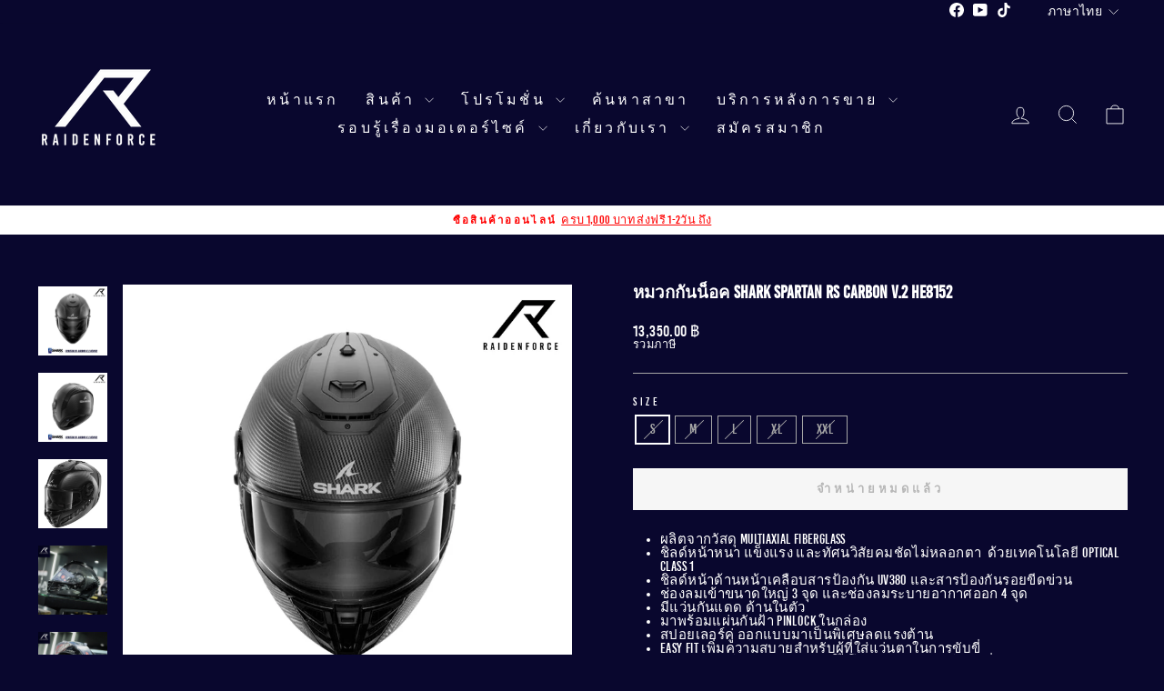

--- FILE ---
content_type: text/html; charset=utf-8
request_url: https://www.pengmotor.com/products/%E0%B8%AB%E0%B8%A1%E0%B8%A7%E0%B8%81%E0%B8%81%E0%B8%B1%E0%B8%99%E0%B8%99%E0%B9%87%E0%B8%AD%E0%B8%84-shark-spartan-rs-carbon-v-2-he8152-l
body_size: 23982
content:
<!doctype html>
<html class="no-js" lang="th" dir="ltr">
<head>
  <meta charset="utf-8">
  <meta http-equiv="X-UA-Compatible" content="IE=edge,chrome=1">
  <meta name="viewport" content="width=device-width,initial-scale=1">
  <meta name="theme-color" content="#ffffff">
  <link rel="canonical" href="https://www.raidenforce.com/products/%e0%b8%ab%e0%b8%a1%e0%b8%a7%e0%b8%81%e0%b8%81%e0%b8%b1%e0%b8%99%e0%b8%99%e0%b9%87%e0%b8%ad%e0%b8%84-shark-spartan-rs-carbon-v-2-he8152-l">
  <link rel="preconnect" href="https://cdn.shopify.com" crossorigin>
  <link rel="preconnect" href="https://fonts.shopifycdn.com" crossorigin>
  <link rel="dns-prefetch" href="https://productreviews.shopifycdn.com">
  <link rel="dns-prefetch" href="https://ajax.googleapis.com">
  <link rel="dns-prefetch" href="https://maps.googleapis.com">
  <link rel="dns-prefetch" href="https://maps.gstatic.com"><title>หมวกกันน็อค SHARK SPARTAN RS CARBON V.2 HE8152
&ndash; RAIDENFORCE ONLINE&amp;E-COM
</title>
<meta name="description" content="ผลิตจากวัสดุ Multiaxial Fiberglass ชิลด์หน้าหนา แข็งแรง และทัศนวิสัยคมชัดไม่หลอกตา  ด้วยเทคโนโลยี OPTICAL CLASS 1 ชิลด์หน้าด้านหน้าเคลือบสารป้องกัน UV380 และสารป้องกันรอยขีดข่วน ช่องลมเข้าขนาดใหญ่ 3 จุด และช่องลมระบายอากาศออก 4 จุด  มีแว่นกันแดด ด้านในตัว มาพร้อมแผ่นกันฝ้า Pinlock ในกล่อง สปอยเลอร์คู่ ออกแบบมาเป็นพิเศษ"><meta property="og:site_name" content="RAIDENFORCE ONLINE&amp;E-COM">
  <meta property="og:url" content="https://www.raidenforce.com/products/%e0%b8%ab%e0%b8%a1%e0%b8%a7%e0%b8%81%e0%b8%81%e0%b8%b1%e0%b8%99%e0%b8%99%e0%b9%87%e0%b8%ad%e0%b8%84-shark-spartan-rs-carbon-v-2-he8152-l">
  <meta property="og:title" content="หมวกกันน็อค SHARK SPARTAN RS CARBON V.2 HE8152">
  <meta property="og:type" content="product">
  <meta property="og:description" content="ผลิตจากวัสดุ Multiaxial Fiberglass ชิลด์หน้าหนา แข็งแรง และทัศนวิสัยคมชัดไม่หลอกตา  ด้วยเทคโนโลยี OPTICAL CLASS 1 ชิลด์หน้าด้านหน้าเคลือบสารป้องกัน UV380 และสารป้องกันรอยขีดข่วน ช่องลมเข้าขนาดใหญ่ 3 จุด และช่องลมระบายอากาศออก 4 จุด  มีแว่นกันแดด ด้านในตัว มาพร้อมแผ่นกันฝ้า Pinlock ในกล่อง สปอยเลอร์คู่ ออกแบบมาเป็นพิเศษ"><meta property="og:image" content="http://www.pengmotor.com/cdn/shop/files/SHARKSPARTANRSCARBONV.2HE8152-1.jpg?v=1699012799">
    <meta property="og:image:secure_url" content="https://www.pengmotor.com/cdn/shop/files/SHARKSPARTANRSCARBONV.2HE8152-1.jpg?v=1699012799">
    <meta property="og:image:width" content="1040">
    <meta property="og:image:height" content="1040"><meta name="twitter:site" content="@">
  <meta name="twitter:card" content="summary_large_image">
  <meta name="twitter:title" content="หมวกกันน็อค SHARK SPARTAN RS CARBON V.2 HE8152">
  <meta name="twitter:description" content="ผลิตจากวัสดุ Multiaxial Fiberglass ชิลด์หน้าหนา แข็งแรง และทัศนวิสัยคมชัดไม่หลอกตา  ด้วยเทคโนโลยี OPTICAL CLASS 1 ชิลด์หน้าด้านหน้าเคลือบสารป้องกัน UV380 และสารป้องกันรอยขีดข่วน ช่องลมเข้าขนาดใหญ่ 3 จุด และช่องลมระบายอากาศออก 4 จุด  มีแว่นกันแดด ด้านในตัว มาพร้อมแผ่นกันฝ้า Pinlock ในกล่อง สปอยเลอร์คู่ ออกแบบมาเป็นพิเศษ">
<style data-shopify>
  @font-face {
  font-family: Karla;
  font-weight: 400;
  font-style: normal;
  font-display: swap;
  src: url("//www.pengmotor.com/cdn/fonts/karla/karla_n4.40497e07df527e6a50e58fb17ef1950c72f3e32c.woff2") format("woff2"),
       url("//www.pengmotor.com/cdn/fonts/karla/karla_n4.e9f6f9de321061073c6bfe03c28976ba8ce6ee18.woff") format("woff");
}


  @font-face {
  font-family: Karla;
  font-weight: 600;
  font-style: normal;
  font-display: swap;
  src: url("//www.pengmotor.com/cdn/fonts/karla/karla_n6.11d2ca9baa9358585c001bdea96cf4efec1c541a.woff2") format("woff2"),
       url("//www.pengmotor.com/cdn/fonts/karla/karla_n6.f61bdbc760ad3ce235abbf92fc104026b8312806.woff") format("woff");
}

  @font-face {
  font-family: Karla;
  font-weight: 400;
  font-style: italic;
  font-display: swap;
  src: url("//www.pengmotor.com/cdn/fonts/karla/karla_i4.2086039c16bcc3a78a72a2f7b471e3c4a7f873a6.woff2") format("woff2"),
       url("//www.pengmotor.com/cdn/fonts/karla/karla_i4.7b9f59841a5960c16fa2a897a0716c8ebb183221.woff") format("woff");
}

  @font-face {
  font-family: Karla;
  font-weight: 600;
  font-style: italic;
  font-display: swap;
  src: url("//www.pengmotor.com/cdn/fonts/karla/karla_i6.a7635423ab3dadf279bd83cab7821e04a762f0d7.woff2") format("woff2"),
       url("//www.pengmotor.com/cdn/fonts/karla/karla_i6.93523748a53c3e2305eb638d2279e8634a22c25f.woff") format("woff");
}

</style><link href="//www.pengmotor.com/cdn/shop/t/15/assets/theme.css?v=15693998335756767981725268515" rel="stylesheet" type="text/css" media="all" />
<style data-shopify>@font-face {
  font-family: "BebasKai";
  src: url('https://cdn.shopify.com/s/files/1/0012/7087/4215/files/bebaskai-webfont.woff2?v=1724929322') format("woff2"),
       url('https://cdn.shopify.com/s/files/1/0012/7087/4215/files/bebaskai-webfont.woff?v=1724929322') format("woff");
}

  
    :root {
    --typeHeaderPrimary: 'BebasKai';  
    --typeHeaderFallback: Times, serif;
    --typeHeaderSize: 22px;
    --typeHeaderWeight: 700;
    --typeHeaderLineHeight: 1;
    --typeHeaderSpacing: 0.0em;

    --typeBasePrimary: 'BebasKai'; 
    --typeBaseFallback:sans-serif;
    --typeBaseSize: 15px;
    --typeBaseWeight: normal;
    --typeBaseSpacing: 0.025em;
    --typeBaseLineHeight: 1;
    --typeBaselineHeightMinus01: 0.9;

    --typeCollectionTitle: 20px;

    --iconWeight: 2px;
    --iconLinecaps: miter;

    
        --buttonRadius: 0;
    

    --colorGridOverlayOpacity: 0.1;
    }

    .placeholder-content {
    background-image: linear-gradient(100deg, #ffffff 40%, #f7f7f7 63%, #ffffff 79%);
    }</style><script>
    document.documentElement.className = document.documentElement.className.replace('no-js', 'js');

    window.theme = window.theme || {};
    theme.routes = {
      home: "/",
      cart: "/cart.js",
      cartPage: "/cart",
      cartAdd: "/cart/add.js",
      cartChange: "/cart/change.js",
      search: "/search",
      predictiveSearch: "/search/suggest"
    };
    theme.strings = {
      soldOut: "จำหน่ายหมดแล้ว",
      unavailable: "ไม่พร้อมจำหน่าย",
      inStockLabel: "พร้อมส่ง",
      oneStockLabel: "",
      otherStockLabel: "",
      willNotShipUntil: "",
      willBeInStockAfter: "",
      waitingForStock: "",
      savePrice: "",
      cartEmpty: "",
      cartTermsConfirmation: "",
      searchCollections: "",
      searchPages: "",
      searchArticles: "",
      productFrom: "",
      maxQuantity: ""
    };
    theme.settings = {
      cartType: "drawer",
      isCustomerTemplate: false,
      moneyFormat: "{{amount}} ฿",
      saveType: "dollar",
      productImageSize: "natural",
      productImageCover: false,
      predictiveSearch: true,
      predictiveSearchType: null,
      predictiveSearchVendor: false,
      predictiveSearchPrice: false,
      quickView: false,
      themeName: 'Impulse',
      themeVersion: "7.5.1"
    };
  </script>

  <script>window.performance && window.performance.mark && window.performance.mark('shopify.content_for_header.start');</script><meta name="google-site-verification" content="kLk4f4cjpJGhUK3ZU070Ydy4ybknEHq1RVNeMt5s_lY">
<meta name="google-site-verification" content="QPeUHi8_quijiRLNn9DCZX9IzHZR6k5yc5vouwBb3u0">
<meta name="google-site-verification" content="g7D2CgGPGXj2y31sGZ9-FeNWin_w3qFzS24FdKVW58c">
<meta id="shopify-digital-wallet" name="shopify-digital-wallet" content="/1270874215/digital_wallets/dialog">
<meta name="shopify-checkout-api-token" content="548ad0a830f7ae7d75c4faca9916c10f">
<meta id="in-context-paypal-metadata" data-shop-id="1270874215" data-venmo-supported="false" data-environment="production" data-locale="en_US" data-paypal-v4="true" data-currency="THB">
<link rel="alternate" hreflang="x-default" href="https://www.raidenforce.com/products/%E0%B8%AB%E0%B8%A1%E0%B8%A7%E0%B8%81%E0%B8%81%E0%B8%B1%E0%B8%99%E0%B8%99%E0%B9%87%E0%B8%AD%E0%B8%84-shark-spartan-rs-carbon-v-2-he8152-l">
<link rel="alternate" hreflang="th" href="https://www.raidenforce.com/products/%E0%B8%AB%E0%B8%A1%E0%B8%A7%E0%B8%81%E0%B8%81%E0%B8%B1%E0%B8%99%E0%B8%99%E0%B9%87%E0%B8%AD%E0%B8%84-shark-spartan-rs-carbon-v-2-he8152-l">
<link rel="alternate" hreflang="en" href="https://www.raidenforce.com/en/products/%E0%B8%AB%E0%B8%A1%E0%B8%A7%E0%B8%81%E0%B8%81%E0%B8%B1%E0%B8%99%E0%B8%99%E0%B9%87%E0%B8%AD%E0%B8%84-shark-spartan-rs-carbon-v-2-he8152-l">
<link rel="alternate" type="application/json+oembed" href="https://www.raidenforce.com/products/%e0%b8%ab%e0%b8%a1%e0%b8%a7%e0%b8%81%e0%b8%81%e0%b8%b1%e0%b8%99%e0%b8%99%e0%b9%87%e0%b8%ad%e0%b8%84-shark-spartan-rs-carbon-v-2-he8152-l.oembed">
<script async="async" src="/checkouts/internal/preloads.js?locale=th-TH"></script>
<script id="shopify-features" type="application/json">{"accessToken":"548ad0a830f7ae7d75c4faca9916c10f","betas":["rich-media-storefront-analytics"],"domain":"www.pengmotor.com","predictiveSearch":false,"shopId":1270874215,"locale":"th"}</script>
<script>var Shopify = Shopify || {};
Shopify.shop = "thunder-motor.myshopify.com";
Shopify.locale = "th";
Shopify.currency = {"active":"THB","rate":"1.0"};
Shopify.country = "TH";
Shopify.theme = {"name":"SOTP - Impulse 24","id":171672568084,"schema_name":"Impulse","schema_version":"7.5.1","theme_store_id":857,"role":"main"};
Shopify.theme.handle = "null";
Shopify.theme.style = {"id":null,"handle":null};
Shopify.cdnHost = "www.pengmotor.com/cdn";
Shopify.routes = Shopify.routes || {};
Shopify.routes.root = "/";</script>
<script type="module">!function(o){(o.Shopify=o.Shopify||{}).modules=!0}(window);</script>
<script>!function(o){function n(){var o=[];function n(){o.push(Array.prototype.slice.apply(arguments))}return n.q=o,n}var t=o.Shopify=o.Shopify||{};t.loadFeatures=n(),t.autoloadFeatures=n()}(window);</script>
<script id="shop-js-analytics" type="application/json">{"pageType":"product"}</script>
<script defer="defer" async type="module" src="//www.pengmotor.com/cdn/shopifycloud/shop-js/modules/v2/client.init-shop-cart-sync_KXGVXLjr.th.esm.js"></script>
<script defer="defer" async type="module" src="//www.pengmotor.com/cdn/shopifycloud/shop-js/modules/v2/chunk.common_e89DveWm.esm.js"></script>
<script defer="defer" async type="module" src="//www.pengmotor.com/cdn/shopifycloud/shop-js/modules/v2/chunk.modal_DpRxrsED.esm.js"></script>
<script type="module">
  await import("//www.pengmotor.com/cdn/shopifycloud/shop-js/modules/v2/client.init-shop-cart-sync_KXGVXLjr.th.esm.js");
await import("//www.pengmotor.com/cdn/shopifycloud/shop-js/modules/v2/chunk.common_e89DveWm.esm.js");
await import("//www.pengmotor.com/cdn/shopifycloud/shop-js/modules/v2/chunk.modal_DpRxrsED.esm.js");

  window.Shopify.SignInWithShop?.initShopCartSync?.({"fedCMEnabled":true,"windoidEnabled":true});

</script>
<script>(function() {
  var isLoaded = false;
  function asyncLoad() {
    if (isLoaded) return;
    isLoaded = true;
    var urls = ["https:\/\/static.klaviyo.com\/onsite\/js\/klaviyo.js?company_id=NPinLJ\u0026shop=thunder-motor.myshopify.com","https:\/\/static.klaviyo.com\/onsite\/js\/klaviyo.js?company_id=M9Ut8s\u0026shop=thunder-motor.myshopify.com","https:\/\/cdn-bundler.nice-team.net\/app\/js\/bundler.js?shop=thunder-motor.myshopify.com","https:\/\/cdn.shopify.com\/s\/files\/1\/0875\/2064\/files\/spinstudio-front2-1.0.0.min.js?shop=thunder-motor.myshopify.com"];
    for (var i = 0; i < urls.length; i++) {
      var s = document.createElement('script');
      s.type = 'text/javascript';
      s.async = true;
      s.src = urls[i];
      var x = document.getElementsByTagName('script')[0];
      x.parentNode.insertBefore(s, x);
    }
  };
  if(window.attachEvent) {
    window.attachEvent('onload', asyncLoad);
  } else {
    window.addEventListener('load', asyncLoad, false);
  }
})();</script>
<script id="__st">var __st={"a":1270874215,"offset":25200,"reqid":"f630fffd-558d-41c5-b3d3-75de2db09721-1769904153","pageurl":"www.pengmotor.com\/products\/%E0%B8%AB%E0%B8%A1%E0%B8%A7%E0%B8%81%E0%B8%81%E0%B8%B1%E0%B8%99%E0%B8%99%E0%B9%87%E0%B8%AD%E0%B8%84-shark-spartan-rs-carbon-v-2-he8152-l","u":"dfdc474e9972","p":"product","rtyp":"product","rid":8229331992852};</script>
<script>window.ShopifyPaypalV4VisibilityTracking = true;</script>
<script id="captcha-bootstrap">!function(){'use strict';const t='contact',e='account',n='new_comment',o=[[t,t],['blogs',n],['comments',n],[t,'customer']],c=[[e,'customer_login'],[e,'guest_login'],[e,'recover_customer_password'],[e,'create_customer']],r=t=>t.map((([t,e])=>`form[action*='/${t}']:not([data-nocaptcha='true']) input[name='form_type'][value='${e}']`)).join(','),a=t=>()=>t?[...document.querySelectorAll(t)].map((t=>t.form)):[];function s(){const t=[...o],e=r(t);return a(e)}const i='password',u='form_key',d=['recaptcha-v3-token','g-recaptcha-response','h-captcha-response',i],f=()=>{try{return window.sessionStorage}catch{return}},m='__shopify_v',_=t=>t.elements[u];function p(t,e,n=!1){try{const o=window.sessionStorage,c=JSON.parse(o.getItem(e)),{data:r}=function(t){const{data:e,action:n}=t;return t[m]||n?{data:e,action:n}:{data:t,action:n}}(c);for(const[e,n]of Object.entries(r))t.elements[e]&&(t.elements[e].value=n);n&&o.removeItem(e)}catch(o){console.error('form repopulation failed',{error:o})}}const l='form_type',E='cptcha';function T(t){t.dataset[E]=!0}const w=window,h=w.document,L='Shopify',v='ce_forms',y='captcha';let A=!1;((t,e)=>{const n=(g='f06e6c50-85a8-45c8-87d0-21a2b65856fe',I='https://cdn.shopify.com/shopifycloud/storefront-forms-hcaptcha/ce_storefront_forms_captcha_hcaptcha.v1.5.2.iife.js',D={infoText:'ป้องกันโดย hCaptcha',privacyText:'ความเป็นส่วนตัว',termsText:'ข้อกำหนด'},(t,e,n)=>{const o=w[L][v],c=o.bindForm;if(c)return c(t,g,e,D).then(n);var r;o.q.push([[t,g,e,D],n]),r=I,A||(h.body.append(Object.assign(h.createElement('script'),{id:'captcha-provider',async:!0,src:r})),A=!0)});var g,I,D;w[L]=w[L]||{},w[L][v]=w[L][v]||{},w[L][v].q=[],w[L][y]=w[L][y]||{},w[L][y].protect=function(t,e){n(t,void 0,e),T(t)},Object.freeze(w[L][y]),function(t,e,n,w,h,L){const[v,y,A,g]=function(t,e,n){const i=e?o:[],u=t?c:[],d=[...i,...u],f=r(d),m=r(i),_=r(d.filter((([t,e])=>n.includes(e))));return[a(f),a(m),a(_),s()]}(w,h,L),I=t=>{const e=t.target;return e instanceof HTMLFormElement?e:e&&e.form},D=t=>v().includes(t);t.addEventListener('submit',(t=>{const e=I(t);if(!e)return;const n=D(e)&&!e.dataset.hcaptchaBound&&!e.dataset.recaptchaBound,o=_(e),c=g().includes(e)&&(!o||!o.value);(n||c)&&t.preventDefault(),c&&!n&&(function(t){try{if(!f())return;!function(t){const e=f();if(!e)return;const n=_(t);if(!n)return;const o=n.value;o&&e.removeItem(o)}(t);const e=Array.from(Array(32),(()=>Math.random().toString(36)[2])).join('');!function(t,e){_(t)||t.append(Object.assign(document.createElement('input'),{type:'hidden',name:u})),t.elements[u].value=e}(t,e),function(t,e){const n=f();if(!n)return;const o=[...t.querySelectorAll(`input[type='${i}']`)].map((({name:t})=>t)),c=[...d,...o],r={};for(const[a,s]of new FormData(t).entries())c.includes(a)||(r[a]=s);n.setItem(e,JSON.stringify({[m]:1,action:t.action,data:r}))}(t,e)}catch(e){console.error('failed to persist form',e)}}(e),e.submit())}));const S=(t,e)=>{t&&!t.dataset[E]&&(n(t,e.some((e=>e===t))),T(t))};for(const o of['focusin','change'])t.addEventListener(o,(t=>{const e=I(t);D(e)&&S(e,y())}));const B=e.get('form_key'),M=e.get(l),P=B&&M;t.addEventListener('DOMContentLoaded',(()=>{const t=y();if(P)for(const e of t)e.elements[l].value===M&&p(e,B);[...new Set([...A(),...v().filter((t=>'true'===t.dataset.shopifyCaptcha))])].forEach((e=>S(e,t)))}))}(h,new URLSearchParams(w.location.search),n,t,e,['guest_login'])})(!1,!0)}();</script>
<script integrity="sha256-4kQ18oKyAcykRKYeNunJcIwy7WH5gtpwJnB7kiuLZ1E=" data-source-attribution="shopify.loadfeatures" defer="defer" src="//www.pengmotor.com/cdn/shopifycloud/storefront/assets/storefront/load_feature-a0a9edcb.js" crossorigin="anonymous"></script>
<script data-source-attribution="shopify.dynamic_checkout.dynamic.init">var Shopify=Shopify||{};Shopify.PaymentButton=Shopify.PaymentButton||{isStorefrontPortableWallets:!0,init:function(){window.Shopify.PaymentButton.init=function(){};var t=document.createElement("script");t.src="https://www.pengmotor.com/cdn/shopifycloud/portable-wallets/latest/portable-wallets.th.js",t.type="module",document.head.appendChild(t)}};
</script>
<script data-source-attribution="shopify.dynamic_checkout.buyer_consent">
  function portableWalletsHideBuyerConsent(e){var t=document.getElementById("shopify-buyer-consent"),n=document.getElementById("shopify-subscription-policy-button");t&&n&&(t.classList.add("hidden"),t.setAttribute("aria-hidden","true"),n.removeEventListener("click",e))}function portableWalletsShowBuyerConsent(e){var t=document.getElementById("shopify-buyer-consent"),n=document.getElementById("shopify-subscription-policy-button");t&&n&&(t.classList.remove("hidden"),t.removeAttribute("aria-hidden"),n.addEventListener("click",e))}window.Shopify?.PaymentButton&&(window.Shopify.PaymentButton.hideBuyerConsent=portableWalletsHideBuyerConsent,window.Shopify.PaymentButton.showBuyerConsent=portableWalletsShowBuyerConsent);
</script>
<script data-source-attribution="shopify.dynamic_checkout.cart.bootstrap">document.addEventListener("DOMContentLoaded",(function(){function t(){return document.querySelector("shopify-accelerated-checkout-cart, shopify-accelerated-checkout")}if(t())Shopify.PaymentButton.init();else{new MutationObserver((function(e,n){t()&&(Shopify.PaymentButton.init(),n.disconnect())})).observe(document.body,{childList:!0,subtree:!0})}}));
</script>
<link id="shopify-accelerated-checkout-styles" rel="stylesheet" media="screen" href="https://www.pengmotor.com/cdn/shopifycloud/portable-wallets/latest/accelerated-checkout-backwards-compat.css" crossorigin="anonymous">
<style id="shopify-accelerated-checkout-cart">
        #shopify-buyer-consent {
  margin-top: 1em;
  display: inline-block;
  width: 100%;
}

#shopify-buyer-consent.hidden {
  display: none;
}

#shopify-subscription-policy-button {
  background: none;
  border: none;
  padding: 0;
  text-decoration: underline;
  font-size: inherit;
  cursor: pointer;
}

#shopify-subscription-policy-button::before {
  box-shadow: none;
}

      </style>

<script>window.performance && window.performance.mark && window.performance.mark('shopify.content_for_header.end');</script>

  <script src="//www.pengmotor.com/cdn/shop/t/15/assets/vendor-scripts-v11.js" defer="defer"></script><script src="//www.pengmotor.com/cdn/shop/t/15/assets/theme.js?v=136904160527539270741725256339" defer="defer"></script>
<link href="https://monorail-edge.shopifysvc.com" rel="dns-prefetch">
<script>(function(){if ("sendBeacon" in navigator && "performance" in window) {try {var session_token_from_headers = performance.getEntriesByType('navigation')[0].serverTiming.find(x => x.name == '_s').description;} catch {var session_token_from_headers = undefined;}var session_cookie_matches = document.cookie.match(/_shopify_s=([^;]*)/);var session_token_from_cookie = session_cookie_matches && session_cookie_matches.length === 2 ? session_cookie_matches[1] : "";var session_token = session_token_from_headers || session_token_from_cookie || "";function handle_abandonment_event(e) {var entries = performance.getEntries().filter(function(entry) {return /monorail-edge.shopifysvc.com/.test(entry.name);});if (!window.abandonment_tracked && entries.length === 0) {window.abandonment_tracked = true;var currentMs = Date.now();var navigation_start = performance.timing.navigationStart;var payload = {shop_id: 1270874215,url: window.location.href,navigation_start,duration: currentMs - navigation_start,session_token,page_type: "product"};window.navigator.sendBeacon("https://monorail-edge.shopifysvc.com/v1/produce", JSON.stringify({schema_id: "online_store_buyer_site_abandonment/1.1",payload: payload,metadata: {event_created_at_ms: currentMs,event_sent_at_ms: currentMs}}));}}window.addEventListener('pagehide', handle_abandonment_event);}}());</script>
<script id="web-pixels-manager-setup">(function e(e,d,r,n,o){if(void 0===o&&(o={}),!Boolean(null===(a=null===(i=window.Shopify)||void 0===i?void 0:i.analytics)||void 0===a?void 0:a.replayQueue)){var i,a;window.Shopify=window.Shopify||{};var t=window.Shopify;t.analytics=t.analytics||{};var s=t.analytics;s.replayQueue=[],s.publish=function(e,d,r){return s.replayQueue.push([e,d,r]),!0};try{self.performance.mark("wpm:start")}catch(e){}var l=function(){var e={modern:/Edge?\/(1{2}[4-9]|1[2-9]\d|[2-9]\d{2}|\d{4,})\.\d+(\.\d+|)|Firefox\/(1{2}[4-9]|1[2-9]\d|[2-9]\d{2}|\d{4,})\.\d+(\.\d+|)|Chrom(ium|e)\/(9{2}|\d{3,})\.\d+(\.\d+|)|(Maci|X1{2}).+ Version\/(15\.\d+|(1[6-9]|[2-9]\d|\d{3,})\.\d+)([,.]\d+|)( \(\w+\)|)( Mobile\/\w+|) Safari\/|Chrome.+OPR\/(9{2}|\d{3,})\.\d+\.\d+|(CPU[ +]OS|iPhone[ +]OS|CPU[ +]iPhone|CPU IPhone OS|CPU iPad OS)[ +]+(15[._]\d+|(1[6-9]|[2-9]\d|\d{3,})[._]\d+)([._]\d+|)|Android:?[ /-](13[3-9]|1[4-9]\d|[2-9]\d{2}|\d{4,})(\.\d+|)(\.\d+|)|Android.+Firefox\/(13[5-9]|1[4-9]\d|[2-9]\d{2}|\d{4,})\.\d+(\.\d+|)|Android.+Chrom(ium|e)\/(13[3-9]|1[4-9]\d|[2-9]\d{2}|\d{4,})\.\d+(\.\d+|)|SamsungBrowser\/([2-9]\d|\d{3,})\.\d+/,legacy:/Edge?\/(1[6-9]|[2-9]\d|\d{3,})\.\d+(\.\d+|)|Firefox\/(5[4-9]|[6-9]\d|\d{3,})\.\d+(\.\d+|)|Chrom(ium|e)\/(5[1-9]|[6-9]\d|\d{3,})\.\d+(\.\d+|)([\d.]+$|.*Safari\/(?![\d.]+ Edge\/[\d.]+$))|(Maci|X1{2}).+ Version\/(10\.\d+|(1[1-9]|[2-9]\d|\d{3,})\.\d+)([,.]\d+|)( \(\w+\)|)( Mobile\/\w+|) Safari\/|Chrome.+OPR\/(3[89]|[4-9]\d|\d{3,})\.\d+\.\d+|(CPU[ +]OS|iPhone[ +]OS|CPU[ +]iPhone|CPU IPhone OS|CPU iPad OS)[ +]+(10[._]\d+|(1[1-9]|[2-9]\d|\d{3,})[._]\d+)([._]\d+|)|Android:?[ /-](13[3-9]|1[4-9]\d|[2-9]\d{2}|\d{4,})(\.\d+|)(\.\d+|)|Mobile Safari.+OPR\/([89]\d|\d{3,})\.\d+\.\d+|Android.+Firefox\/(13[5-9]|1[4-9]\d|[2-9]\d{2}|\d{4,})\.\d+(\.\d+|)|Android.+Chrom(ium|e)\/(13[3-9]|1[4-9]\d|[2-9]\d{2}|\d{4,})\.\d+(\.\d+|)|Android.+(UC? ?Browser|UCWEB|U3)[ /]?(15\.([5-9]|\d{2,})|(1[6-9]|[2-9]\d|\d{3,})\.\d+)\.\d+|SamsungBrowser\/(5\.\d+|([6-9]|\d{2,})\.\d+)|Android.+MQ{2}Browser\/(14(\.(9|\d{2,})|)|(1[5-9]|[2-9]\d|\d{3,})(\.\d+|))(\.\d+|)|K[Aa][Ii]OS\/(3\.\d+|([4-9]|\d{2,})\.\d+)(\.\d+|)/},d=e.modern,r=e.legacy,n=navigator.userAgent;return n.match(d)?"modern":n.match(r)?"legacy":"unknown"}(),u="modern"===l?"modern":"legacy",c=(null!=n?n:{modern:"",legacy:""})[u],f=function(e){return[e.baseUrl,"/wpm","/b",e.hashVersion,"modern"===e.buildTarget?"m":"l",".js"].join("")}({baseUrl:d,hashVersion:r,buildTarget:u}),m=function(e){var d=e.version,r=e.bundleTarget,n=e.surface,o=e.pageUrl,i=e.monorailEndpoint;return{emit:function(e){var a=e.status,t=e.errorMsg,s=(new Date).getTime(),l=JSON.stringify({metadata:{event_sent_at_ms:s},events:[{schema_id:"web_pixels_manager_load/3.1",payload:{version:d,bundle_target:r,page_url:o,status:a,surface:n,error_msg:t},metadata:{event_created_at_ms:s}}]});if(!i)return console&&console.warn&&console.warn("[Web Pixels Manager] No Monorail endpoint provided, skipping logging."),!1;try{return self.navigator.sendBeacon.bind(self.navigator)(i,l)}catch(e){}var u=new XMLHttpRequest;try{return u.open("POST",i,!0),u.setRequestHeader("Content-Type","text/plain"),u.send(l),!0}catch(e){return console&&console.warn&&console.warn("[Web Pixels Manager] Got an unhandled error while logging to Monorail."),!1}}}}({version:r,bundleTarget:l,surface:e.surface,pageUrl:self.location.href,monorailEndpoint:e.monorailEndpoint});try{o.browserTarget=l,function(e){var d=e.src,r=e.async,n=void 0===r||r,o=e.onload,i=e.onerror,a=e.sri,t=e.scriptDataAttributes,s=void 0===t?{}:t,l=document.createElement("script"),u=document.querySelector("head"),c=document.querySelector("body");if(l.async=n,l.src=d,a&&(l.integrity=a,l.crossOrigin="anonymous"),s)for(var f in s)if(Object.prototype.hasOwnProperty.call(s,f))try{l.dataset[f]=s[f]}catch(e){}if(o&&l.addEventListener("load",o),i&&l.addEventListener("error",i),u)u.appendChild(l);else{if(!c)throw new Error("Did not find a head or body element to append the script");c.appendChild(l)}}({src:f,async:!0,onload:function(){if(!function(){var e,d;return Boolean(null===(d=null===(e=window.Shopify)||void 0===e?void 0:e.analytics)||void 0===d?void 0:d.initialized)}()){var d=window.webPixelsManager.init(e)||void 0;if(d){var r=window.Shopify.analytics;r.replayQueue.forEach((function(e){var r=e[0],n=e[1],o=e[2];d.publishCustomEvent(r,n,o)})),r.replayQueue=[],r.publish=d.publishCustomEvent,r.visitor=d.visitor,r.initialized=!0}}},onerror:function(){return m.emit({status:"failed",errorMsg:"".concat(f," has failed to load")})},sri:function(e){var d=/^sha384-[A-Za-z0-9+/=]+$/;return"string"==typeof e&&d.test(e)}(c)?c:"",scriptDataAttributes:o}),m.emit({status:"loading"})}catch(e){m.emit({status:"failed",errorMsg:(null==e?void 0:e.message)||"Unknown error"})}}})({shopId: 1270874215,storefrontBaseUrl: "https://www.raidenforce.com",extensionsBaseUrl: "https://extensions.shopifycdn.com/cdn/shopifycloud/web-pixels-manager",monorailEndpoint: "https://monorail-edge.shopifysvc.com/unstable/produce_batch",surface: "storefront-renderer",enabledBetaFlags: ["2dca8a86"],webPixelsConfigList: [{"id":"743080212","configuration":"{\"pixelCode\":\"C9P0A0N0FBF4096H9GF0\"}","eventPayloadVersion":"v1","runtimeContext":"STRICT","scriptVersion":"22e92c2ad45662f435e4801458fb78cc","type":"APP","apiClientId":4383523,"privacyPurposes":["ANALYTICS","MARKETING","SALE_OF_DATA"],"dataSharingAdjustments":{"protectedCustomerApprovalScopes":["read_customer_address","read_customer_email","read_customer_name","read_customer_personal_data","read_customer_phone"]}},{"id":"339280148","configuration":"{\"shop\":\"thunder-motor.myshopify.com\",\"enabled\":\"false\",\"hmacKey\":\"e0b044371e70a2cc45fa5358c87f1038\"}","eventPayloadVersion":"v1","runtimeContext":"STRICT","scriptVersion":"2c55515548089e14f950f8bfd558b4b0","type":"APP","apiClientId":4653451,"privacyPurposes":["ANALYTICS","MARKETING","SALE_OF_DATA"],"dataSharingAdjustments":{"protectedCustomerApprovalScopes":["read_customer_address","read_customer_email","read_customer_name","read_customer_personal_data","read_customer_phone"]}},{"id":"136118548","eventPayloadVersion":"v1","runtimeContext":"LAX","scriptVersion":"1","type":"CUSTOM","privacyPurposes":["MARKETING"],"name":"Meta pixel (migrated)"},{"id":"148177172","eventPayloadVersion":"v1","runtimeContext":"LAX","scriptVersion":"1","type":"CUSTOM","privacyPurposes":["ANALYTICS"],"name":"Google Analytics tag (migrated)"},{"id":"shopify-app-pixel","configuration":"{}","eventPayloadVersion":"v1","runtimeContext":"STRICT","scriptVersion":"0450","apiClientId":"shopify-pixel","type":"APP","privacyPurposes":["ANALYTICS","MARKETING"]},{"id":"shopify-custom-pixel","eventPayloadVersion":"v1","runtimeContext":"LAX","scriptVersion":"0450","apiClientId":"shopify-pixel","type":"CUSTOM","privacyPurposes":["ANALYTICS","MARKETING"]}],isMerchantRequest: false,initData: {"shop":{"name":"RAIDENFORCE ONLINE\u0026E-COM","paymentSettings":{"currencyCode":"THB"},"myshopifyDomain":"thunder-motor.myshopify.com","countryCode":"TH","storefrontUrl":"https:\/\/www.raidenforce.com"},"customer":null,"cart":null,"checkout":null,"productVariants":[{"price":{"amount":13350.0,"currencyCode":"THB"},"product":{"title":"หมวกกันน็อค SHARK SPARTAN RS CARBON V.2 HE8152","vendor":"SHARK HELMETS","id":"8229331992852","untranslatedTitle":"หมวกกันน็อค SHARK SPARTAN RS CARBON V.2 HE8152","url":"\/products\/%E0%B8%AB%E0%B8%A1%E0%B8%A7%E0%B8%81%E0%B8%81%E0%B8%B1%E0%B8%99%E0%B8%99%E0%B9%87%E0%B8%AD%E0%B8%84-shark-spartan-rs-carbon-v-2-he8152-l","type":"Helmet"},"id":"44857307070740","image":{"src":"\/\/www.pengmotor.com\/cdn\/shop\/files\/SHARKSPARTANRSCARBONV.2HE8152-1.jpg?v=1699012799"},"sku":"SHARK-SPARTANRSHE8152-CARBON-S","title":"S","untranslatedTitle":"S"},{"price":{"amount":13350.0,"currencyCode":"THB"},"product":{"title":"หมวกกันน็อค SHARK SPARTAN RS CARBON V.2 HE8152","vendor":"SHARK HELMETS","id":"8229331992852","untranslatedTitle":"หมวกกันน็อค SHARK SPARTAN RS CARBON V.2 HE8152","url":"\/products\/%E0%B8%AB%E0%B8%A1%E0%B8%A7%E0%B8%81%E0%B8%81%E0%B8%B1%E0%B8%99%E0%B8%99%E0%B9%87%E0%B8%AD%E0%B8%84-shark-spartan-rs-carbon-v-2-he8152-l","type":"Helmet"},"id":"44857307103508","image":{"src":"\/\/www.pengmotor.com\/cdn\/shop\/files\/SHARKSPARTANRSCARBONV.2HE8152-1.jpg?v=1699012799"},"sku":"SHARK-SPARTANRSHE8152-CARBON-M","title":"M","untranslatedTitle":"M"},{"price":{"amount":13350.0,"currencyCode":"THB"},"product":{"title":"หมวกกันน็อค SHARK SPARTAN RS CARBON V.2 HE8152","vendor":"SHARK HELMETS","id":"8229331992852","untranslatedTitle":"หมวกกันน็อค SHARK SPARTAN RS CARBON V.2 HE8152","url":"\/products\/%E0%B8%AB%E0%B8%A1%E0%B8%A7%E0%B8%81%E0%B8%81%E0%B8%B1%E0%B8%99%E0%B8%99%E0%B9%87%E0%B8%AD%E0%B8%84-shark-spartan-rs-carbon-v-2-he8152-l","type":"Helmet"},"id":"44857307136276","image":{"src":"\/\/www.pengmotor.com\/cdn\/shop\/files\/SHARKSPARTANRSCARBONV.2HE8152-1.jpg?v=1699012799"},"sku":"SHARK-SPARTANRSHE8152-CARBON-L","title":"L","untranslatedTitle":"L"},{"price":{"amount":13350.0,"currencyCode":"THB"},"product":{"title":"หมวกกันน็อค SHARK SPARTAN RS CARBON V.2 HE8152","vendor":"SHARK HELMETS","id":"8229331992852","untranslatedTitle":"หมวกกันน็อค SHARK SPARTAN RS CARBON V.2 HE8152","url":"\/products\/%E0%B8%AB%E0%B8%A1%E0%B8%A7%E0%B8%81%E0%B8%81%E0%B8%B1%E0%B8%99%E0%B8%99%E0%B9%87%E0%B8%AD%E0%B8%84-shark-spartan-rs-carbon-v-2-he8152-l","type":"Helmet"},"id":"44857307169044","image":{"src":"\/\/www.pengmotor.com\/cdn\/shop\/files\/SHARKSPARTANRSCARBONV.2HE8152-1.jpg?v=1699012799"},"sku":"SHARK-SPARTANRSHE8152-CARBON-XL","title":"XL","untranslatedTitle":"XL"},{"price":{"amount":13350.0,"currencyCode":"THB"},"product":{"title":"หมวกกันน็อค SHARK SPARTAN RS CARBON V.2 HE8152","vendor":"SHARK HELMETS","id":"8229331992852","untranslatedTitle":"หมวกกันน็อค SHARK SPARTAN RS CARBON V.2 HE8152","url":"\/products\/%E0%B8%AB%E0%B8%A1%E0%B8%A7%E0%B8%81%E0%B8%81%E0%B8%B1%E0%B8%99%E0%B8%99%E0%B9%87%E0%B8%AD%E0%B8%84-shark-spartan-rs-carbon-v-2-he8152-l","type":"Helmet"},"id":"44857307201812","image":{"src":"\/\/www.pengmotor.com\/cdn\/shop\/files\/SHARKSPARTANRSCARBONV.2HE8152-1.jpg?v=1699012799"},"sku":"SHARK-SPARTANRSHE8152-CARBON-XXL","title":"XXL","untranslatedTitle":"XXL"}],"purchasingCompany":null},},"https://www.pengmotor.com/cdn","1d2a099fw23dfb22ep557258f5m7a2edbae",{"modern":"","legacy":""},{"shopId":"1270874215","storefrontBaseUrl":"https:\/\/www.raidenforce.com","extensionBaseUrl":"https:\/\/extensions.shopifycdn.com\/cdn\/shopifycloud\/web-pixels-manager","surface":"storefront-renderer","enabledBetaFlags":"[\"2dca8a86\"]","isMerchantRequest":"false","hashVersion":"1d2a099fw23dfb22ep557258f5m7a2edbae","publish":"custom","events":"[[\"page_viewed\",{}],[\"product_viewed\",{\"productVariant\":{\"price\":{\"amount\":13350.0,\"currencyCode\":\"THB\"},\"product\":{\"title\":\"หมวกกันน็อค SHARK SPARTAN RS CARBON V.2 HE8152\",\"vendor\":\"SHARK HELMETS\",\"id\":\"8229331992852\",\"untranslatedTitle\":\"หมวกกันน็อค SHARK SPARTAN RS CARBON V.2 HE8152\",\"url\":\"\/products\/%E0%B8%AB%E0%B8%A1%E0%B8%A7%E0%B8%81%E0%B8%81%E0%B8%B1%E0%B8%99%E0%B8%99%E0%B9%87%E0%B8%AD%E0%B8%84-shark-spartan-rs-carbon-v-2-he8152-l\",\"type\":\"Helmet\"},\"id\":\"44857307070740\",\"image\":{\"src\":\"\/\/www.pengmotor.com\/cdn\/shop\/files\/SHARKSPARTANRSCARBONV.2HE8152-1.jpg?v=1699012799\"},\"sku\":\"SHARK-SPARTANRSHE8152-CARBON-S\",\"title\":\"S\",\"untranslatedTitle\":\"S\"}}]]"});</script><script>
  window.ShopifyAnalytics = window.ShopifyAnalytics || {};
  window.ShopifyAnalytics.meta = window.ShopifyAnalytics.meta || {};
  window.ShopifyAnalytics.meta.currency = 'THB';
  var meta = {"product":{"id":8229331992852,"gid":"gid:\/\/shopify\/Product\/8229331992852","vendor":"SHARK HELMETS","type":"Helmet","handle":"หมวกกันน็อค-shark-spartan-rs-carbon-v-2-he8152-l","variants":[{"id":44857307070740,"price":1335000,"name":"หมวกกันน็อค SHARK SPARTAN RS CARBON V.2 HE8152 - S","public_title":"S","sku":"SHARK-SPARTANRSHE8152-CARBON-S"},{"id":44857307103508,"price":1335000,"name":"หมวกกันน็อค SHARK SPARTAN RS CARBON V.2 HE8152 - M","public_title":"M","sku":"SHARK-SPARTANRSHE8152-CARBON-M"},{"id":44857307136276,"price":1335000,"name":"หมวกกันน็อค SHARK SPARTAN RS CARBON V.2 HE8152 - L","public_title":"L","sku":"SHARK-SPARTANRSHE8152-CARBON-L"},{"id":44857307169044,"price":1335000,"name":"หมวกกันน็อค SHARK SPARTAN RS CARBON V.2 HE8152 - XL","public_title":"XL","sku":"SHARK-SPARTANRSHE8152-CARBON-XL"},{"id":44857307201812,"price":1335000,"name":"หมวกกันน็อค SHARK SPARTAN RS CARBON V.2 HE8152 - XXL","public_title":"XXL","sku":"SHARK-SPARTANRSHE8152-CARBON-XXL"}],"remote":false},"page":{"pageType":"product","resourceType":"product","resourceId":8229331992852,"requestId":"f630fffd-558d-41c5-b3d3-75de2db09721-1769904153"}};
  for (var attr in meta) {
    window.ShopifyAnalytics.meta[attr] = meta[attr];
  }
</script>
<script class="analytics">
  (function () {
    var customDocumentWrite = function(content) {
      var jquery = null;

      if (window.jQuery) {
        jquery = window.jQuery;
      } else if (window.Checkout && window.Checkout.$) {
        jquery = window.Checkout.$;
      }

      if (jquery) {
        jquery('body').append(content);
      }
    };

    var hasLoggedConversion = function(token) {
      if (token) {
        return document.cookie.indexOf('loggedConversion=' + token) !== -1;
      }
      return false;
    }

    var setCookieIfConversion = function(token) {
      if (token) {
        var twoMonthsFromNow = new Date(Date.now());
        twoMonthsFromNow.setMonth(twoMonthsFromNow.getMonth() + 2);

        document.cookie = 'loggedConversion=' + token + '; expires=' + twoMonthsFromNow;
      }
    }

    var trekkie = window.ShopifyAnalytics.lib = window.trekkie = window.trekkie || [];
    if (trekkie.integrations) {
      return;
    }
    trekkie.methods = [
      'identify',
      'page',
      'ready',
      'track',
      'trackForm',
      'trackLink'
    ];
    trekkie.factory = function(method) {
      return function() {
        var args = Array.prototype.slice.call(arguments);
        args.unshift(method);
        trekkie.push(args);
        return trekkie;
      };
    };
    for (var i = 0; i < trekkie.methods.length; i++) {
      var key = trekkie.methods[i];
      trekkie[key] = trekkie.factory(key);
    }
    trekkie.load = function(config) {
      trekkie.config = config || {};
      trekkie.config.initialDocumentCookie = document.cookie;
      var first = document.getElementsByTagName('script')[0];
      var script = document.createElement('script');
      script.type = 'text/javascript';
      script.onerror = function(e) {
        var scriptFallback = document.createElement('script');
        scriptFallback.type = 'text/javascript';
        scriptFallback.onerror = function(error) {
                var Monorail = {
      produce: function produce(monorailDomain, schemaId, payload) {
        var currentMs = new Date().getTime();
        var event = {
          schema_id: schemaId,
          payload: payload,
          metadata: {
            event_created_at_ms: currentMs,
            event_sent_at_ms: currentMs
          }
        };
        return Monorail.sendRequest("https://" + monorailDomain + "/v1/produce", JSON.stringify(event));
      },
      sendRequest: function sendRequest(endpointUrl, payload) {
        // Try the sendBeacon API
        if (window && window.navigator && typeof window.navigator.sendBeacon === 'function' && typeof window.Blob === 'function' && !Monorail.isIos12()) {
          var blobData = new window.Blob([payload], {
            type: 'text/plain'
          });

          if (window.navigator.sendBeacon(endpointUrl, blobData)) {
            return true;
          } // sendBeacon was not successful

        } // XHR beacon

        var xhr = new XMLHttpRequest();

        try {
          xhr.open('POST', endpointUrl);
          xhr.setRequestHeader('Content-Type', 'text/plain');
          xhr.send(payload);
        } catch (e) {
          console.log(e);
        }

        return false;
      },
      isIos12: function isIos12() {
        return window.navigator.userAgent.lastIndexOf('iPhone; CPU iPhone OS 12_') !== -1 || window.navigator.userAgent.lastIndexOf('iPad; CPU OS 12_') !== -1;
      }
    };
    Monorail.produce('monorail-edge.shopifysvc.com',
      'trekkie_storefront_load_errors/1.1',
      {shop_id: 1270874215,
      theme_id: 171672568084,
      app_name: "storefront",
      context_url: window.location.href,
      source_url: "//www.pengmotor.com/cdn/s/trekkie.storefront.c59ea00e0474b293ae6629561379568a2d7c4bba.min.js"});

        };
        scriptFallback.async = true;
        scriptFallback.src = '//www.pengmotor.com/cdn/s/trekkie.storefront.c59ea00e0474b293ae6629561379568a2d7c4bba.min.js';
        first.parentNode.insertBefore(scriptFallback, first);
      };
      script.async = true;
      script.src = '//www.pengmotor.com/cdn/s/trekkie.storefront.c59ea00e0474b293ae6629561379568a2d7c4bba.min.js';
      first.parentNode.insertBefore(script, first);
    };
    trekkie.load(
      {"Trekkie":{"appName":"storefront","development":false,"defaultAttributes":{"shopId":1270874215,"isMerchantRequest":null,"themeId":171672568084,"themeCityHash":"5940408490535167959","contentLanguage":"th","currency":"THB","eventMetadataId":"7f56ea65-0385-49c3-80b1-8694cd914616"},"isServerSideCookieWritingEnabled":true,"monorailRegion":"shop_domain","enabledBetaFlags":["65f19447","b5387b81"]},"Session Attribution":{},"S2S":{"facebookCapiEnabled":false,"source":"trekkie-storefront-renderer","apiClientId":580111}}
    );

    var loaded = false;
    trekkie.ready(function() {
      if (loaded) return;
      loaded = true;

      window.ShopifyAnalytics.lib = window.trekkie;

      var originalDocumentWrite = document.write;
      document.write = customDocumentWrite;
      try { window.ShopifyAnalytics.merchantGoogleAnalytics.call(this); } catch(error) {};
      document.write = originalDocumentWrite;

      window.ShopifyAnalytics.lib.page(null,{"pageType":"product","resourceType":"product","resourceId":8229331992852,"requestId":"f630fffd-558d-41c5-b3d3-75de2db09721-1769904153","shopifyEmitted":true});

      var match = window.location.pathname.match(/checkouts\/(.+)\/(thank_you|post_purchase)/)
      var token = match? match[1]: undefined;
      if (!hasLoggedConversion(token)) {
        setCookieIfConversion(token);
        window.ShopifyAnalytics.lib.track("Viewed Product",{"currency":"THB","variantId":44857307070740,"productId":8229331992852,"productGid":"gid:\/\/shopify\/Product\/8229331992852","name":"หมวกกันน็อค SHARK SPARTAN RS CARBON V.2 HE8152 - S","price":"13350.00","sku":"SHARK-SPARTANRSHE8152-CARBON-S","brand":"SHARK HELMETS","variant":"S","category":"Helmet","nonInteraction":true,"remote":false},undefined,undefined,{"shopifyEmitted":true});
      window.ShopifyAnalytics.lib.track("monorail:\/\/trekkie_storefront_viewed_product\/1.1",{"currency":"THB","variantId":44857307070740,"productId":8229331992852,"productGid":"gid:\/\/shopify\/Product\/8229331992852","name":"หมวกกันน็อค SHARK SPARTAN RS CARBON V.2 HE8152 - S","price":"13350.00","sku":"SHARK-SPARTANRSHE8152-CARBON-S","brand":"SHARK HELMETS","variant":"S","category":"Helmet","nonInteraction":true,"remote":false,"referer":"https:\/\/www.pengmotor.com\/products\/%E0%B8%AB%E0%B8%A1%E0%B8%A7%E0%B8%81%E0%B8%81%E0%B8%B1%E0%B8%99%E0%B8%99%E0%B9%87%E0%B8%AD%E0%B8%84-shark-spartan-rs-carbon-v-2-he8152-l"});
      }
    });


        var eventsListenerScript = document.createElement('script');
        eventsListenerScript.async = true;
        eventsListenerScript.src = "//www.pengmotor.com/cdn/shopifycloud/storefront/assets/shop_events_listener-3da45d37.js";
        document.getElementsByTagName('head')[0].appendChild(eventsListenerScript);

})();</script>
  <script>
  if (!window.ga || (window.ga && typeof window.ga !== 'function')) {
    window.ga = function ga() {
      (window.ga.q = window.ga.q || []).push(arguments);
      if (window.Shopify && window.Shopify.analytics && typeof window.Shopify.analytics.publish === 'function') {
        window.Shopify.analytics.publish("ga_stub_called", {}, {sendTo: "google_osp_migration"});
      }
      console.error("Shopify's Google Analytics stub called with:", Array.from(arguments), "\nSee https://help.shopify.com/manual/promoting-marketing/pixels/pixel-migration#google for more information.");
    };
    if (window.Shopify && window.Shopify.analytics && typeof window.Shopify.analytics.publish === 'function') {
      window.Shopify.analytics.publish("ga_stub_initialized", {}, {sendTo: "google_osp_migration"});
    }
  }
</script>
<script
  defer
  src="https://www.pengmotor.com/cdn/shopifycloud/perf-kit/shopify-perf-kit-3.1.0.min.js"
  data-application="storefront-renderer"
  data-shop-id="1270874215"
  data-render-region="gcp-us-central1"
  data-page-type="product"
  data-theme-instance-id="171672568084"
  data-theme-name="Impulse"
  data-theme-version="7.5.1"
  data-monorail-region="shop_domain"
  data-resource-timing-sampling-rate="10"
  data-shs="true"
  data-shs-beacon="true"
  data-shs-export-with-fetch="true"
  data-shs-logs-sample-rate="1"
  data-shs-beacon-endpoint="https://www.pengmotor.com/api/collect"
></script>
</head>

<body class="template-product" data-center-text="true" data-button_style="square" data-type_header_capitalize="true" data-type_headers_align_text="true" data-type_product_capitalize="true" data-swatch_style="round" >

  <a class="in-page-link visually-hidden skip-link" href="#MainContent"></a>

  <div id="PageContainer" class="page-container">
    <div class="transition-body"><!-- BEGIN sections: header-group -->
<div id="shopify-section-sections--23420246032660__header" class="shopify-section shopify-section-group-header-group">

<div id="NavDrawer" class="drawer drawer--right">
  <div class="drawer__contents">
    <div class="drawer__fixed-header">
      <div class="drawer__header appear-animation appear-delay-1">
        <div class="h2 drawer__title"></div>
        <div class="drawer__close">
          <button type="button" class="drawer__close-button js-drawer-close">
            <svg aria-hidden="true" focusable="false" role="presentation" class="icon icon-close" viewBox="0 0 64 64"><title>icon-X</title><path d="m19 17.61 27.12 27.13m0-27.12L19 44.74"/></svg>
            <span class="icon__fallback-text"></span>
          </button>
        </div>
      </div>
    </div>
    <div class="drawer__scrollable">
      <ul class="mobile-nav" role="navigation" aria-label="Primary"><li class="mobile-nav__item appear-animation appear-delay-2"><a href="/" class="mobile-nav__link mobile-nav__link--top-level">หน้าแรก</a></li><li class="mobile-nav__item appear-animation appear-delay-3"><div class="mobile-nav__has-sublist"><a href="/search"
                    class="mobile-nav__link mobile-nav__link--top-level"
                    id="Label-search2"
                    >
                    สินค้า
                  </a>
                  <div class="mobile-nav__toggle">
                    <button type="button"
                      aria-controls="Linklist-search2"
                      aria-labelledby="Label-search2"
                      class="collapsible-trigger collapsible--auto-height"><span class="collapsible-trigger__icon collapsible-trigger__icon--open" role="presentation">
  <svg aria-hidden="true" focusable="false" role="presentation" class="icon icon--wide icon-chevron-down" viewBox="0 0 28 16"><path d="m1.57 1.59 12.76 12.77L27.1 1.59" stroke-width="2" stroke="#000" fill="none"/></svg>
</span>
</button>
                  </div></div><div id="Linklist-search2"
                class="mobile-nav__sublist collapsible-content collapsible-content--all"
                >
                <div class="collapsible-content__inner">
                  <ul class="mobile-nav__sublist"><li class="mobile-nav__item">
                        <div class="mobile-nav__child-item"><a href="/collections/all"
                              class="mobile-nav__link"
                              id="Sublabel-collections-all1"
                              >
                              สินค้าทั้งหมด
                            </a></div></li><li class="mobile-nav__item">
                        <div class="mobile-nav__child-item"><a href="/pages/%E0%B9%80%E0%B8%A5%E0%B8%B7%E0%B8%AD%E0%B8%81%E0%B8%8B%E0%B8%B7%E0%B9%89%E0%B8%AD%E0%B8%AA%E0%B8%B4%E0%B8%99%E0%B8%84%E0%B9%89%E0%B8%B2%E0%B8%95%E0%B8%B2%E0%B8%A1%E0%B8%AB%E0%B8%A1%E0%B8%A7%E0%B8%94%E0%B8%AB%E0%B8%A1%E0%B8%B9%E0%B9%88"
                              class="mobile-nav__link"
                              id="[base64]"
                              >
                              เลือกซื้อตามหมวดหมู่
                            </a></div></li><li class="mobile-nav__item">
                        <div class="mobile-nav__child-item"><a href="/pages/%E0%B9%80%E0%B8%A5%E0%B8%B7%E0%B8%AD%E0%B8%81%E0%B8%8B%E0%B8%B7%E0%B9%89%E0%B8%AD%E0%B8%AA%E0%B8%B4%E0%B8%99%E0%B8%84%E0%B9%89%E0%B8%B2%E0%B8%95%E0%B8%B2%E0%B8%A1%E0%B8%A3%E0%B8%B8%E0%B9%88%E0%B8%99%E0%B8%A3%E0%B8%96"
                              class="mobile-nav__link"
                              id="[base64]"
                              >
                              เลือกซื้อตามรุ่นรถ
                            </a></div></li><li class="mobile-nav__item">
                        <div class="mobile-nav__child-item"><a href="/pages/%E0%B9%80%E0%B8%A5%E0%B8%B7%E0%B8%AD%E0%B8%81%E0%B8%8B%E0%B8%B7%E0%B9%89%E0%B8%AD%E0%B8%AA%E0%B8%B4%E0%B8%99%E0%B8%84%E0%B9%89%E0%B8%B2%E0%B8%95%E0%B8%B2%E0%B8%A1%E0%B8%A2%E0%B8%B5%E0%B9%88%E0%B8%AB%E0%B9%89%E0%B8%AD%E0%B8%AA%E0%B8%B4%E0%B8%99%E0%B8%84%E0%B9%89%E0%B8%B2"
                              class="mobile-nav__link"
                              id="[base64]"
                              >
                              เลือกซื้อตามยี่ห้อ
                            </a></div></li></ul>
                </div>
              </div></li><li class="mobile-nav__item appear-animation appear-delay-4"><div class="mobile-nav__has-sublist"><a href="/pages/%E0%B9%82%E0%B8%9B%E0%B8%A3%E0%B9%82%E0%B8%A1%E0%B8%8A%E0%B8%B1%E0%B9%88%E0%B8%99"
                    class="mobile-nav__link mobile-nav__link--top-level"
                    id="Label-pages-e0-b9-82-e0-b8-9b-e0-b8-a3-e0-b9-82-e0-b8-a1-e0-b8-8a-e0-b8-b1-e0-b9-88-e0-b8-993"
                    >
                    โปรโมชั่น
                  </a>
                  <div class="mobile-nav__toggle">
                    <button type="button"
                      aria-controls="Linklist-pages-e0-b9-82-e0-b8-9b-e0-b8-a3-e0-b9-82-e0-b8-a1-e0-b8-8a-e0-b8-b1-e0-b9-88-e0-b8-993"
                      aria-labelledby="Label-pages-e0-b9-82-e0-b8-9b-e0-b8-a3-e0-b9-82-e0-b8-a1-e0-b8-8a-e0-b8-b1-e0-b9-88-e0-b8-993"
                      class="collapsible-trigger collapsible--auto-height"><span class="collapsible-trigger__icon collapsible-trigger__icon--open" role="presentation">
  <svg aria-hidden="true" focusable="false" role="presentation" class="icon icon--wide icon-chevron-down" viewBox="0 0 28 16"><path d="m1.57 1.59 12.76 12.77L27.1 1.59" stroke-width="2" stroke="#000" fill="none"/></svg>
</span>
</button>
                  </div></div><div id="Linklist-pages-e0-b9-82-e0-b8-9b-e0-b8-a3-e0-b9-82-e0-b8-a1-e0-b8-8a-e0-b8-b1-e0-b9-88-e0-b8-993"
                class="mobile-nav__sublist collapsible-content collapsible-content--all"
                >
                <div class="collapsible-content__inner">
                  <ul class="mobile-nav__sublist"><li class="mobile-nav__item">
                        <div class="mobile-nav__child-item"><a href="/pages/%E0%B9%82%E0%B8%9B%E0%B8%A3%E0%B9%82%E0%B8%A1%E0%B8%8A%E0%B8%B1%E0%B9%88%E0%B8%99"
                              class="mobile-nav__link"
                              id="Sublabel-pages-e0-b9-82-e0-b8-9b-e0-b8-a3-e0-b9-82-e0-b8-a1-e0-b8-8a-e0-b8-b1-e0-b9-88-e0-b8-991"
                              >
                              โปรโมชั่นประจำเดือน
                            </a></div></li><li class="mobile-nav__item">
                        <div class="mobile-nav__child-item"><a href="/pages/%E0%B8%9A%E0%B8%A3%E0%B8%B4%E0%B8%81%E0%B8%B2%E0%B8%A3%E0%B8%9C%E0%B9%88%E0%B8%AD%E0%B8%99%E0%B8%8A%E0%B8%B3%E0%B8%A3%E0%B8%B0"
                              class="mobile-nav__link"
                              id="Sublabel-pages-e0-b8-9a-e0-b8-a3-e0-b8-b4-e0-b8-81-e0-b8-b2-e0-b8-a3-e0-b8-9c-e0-b9-88-e0-b8-ad-e0-b8-99-e0-b8-8a-e0-b8-b3-e0-b8-a3-e0-b8-b02"
                              >
                              โปรโมชั่นผ่อนชำระ
                            </a></div></li></ul>
                </div>
              </div></li><li class="mobile-nav__item appear-animation appear-delay-5"><a href="/pages/%E0%B8%82%E0%B9%89%E0%B8%AD%E0%B8%A1%E0%B8%B9%E0%B8%A5%E0%B8%AA%E0%B8%B2%E0%B8%82%E0%B8%B2" class="mobile-nav__link mobile-nav__link--top-level">ค้นหาสาขา</a></li><li class="mobile-nav__item appear-animation appear-delay-6"><div class="mobile-nav__has-sublist"><a href="/search"
                    class="mobile-nav__link mobile-nav__link--top-level"
                    id="Label-search5"
                    >
                    บริการหลังการขาย
                  </a>
                  <div class="mobile-nav__toggle">
                    <button type="button"
                      aria-controls="Linklist-search5"
                      aria-labelledby="Label-search5"
                      class="collapsible-trigger collapsible--auto-height"><span class="collapsible-trigger__icon collapsible-trigger__icon--open" role="presentation">
  <svg aria-hidden="true" focusable="false" role="presentation" class="icon icon--wide icon-chevron-down" viewBox="0 0 28 16"><path d="m1.57 1.59 12.76 12.77L27.1 1.59" stroke-width="2" stroke="#000" fill="none"/></svg>
</span>
</button>
                  </div></div><div id="Linklist-search5"
                class="mobile-nav__sublist collapsible-content collapsible-content--all"
                >
                <div class="collapsible-content__inner">
                  <ul class="mobile-nav__sublist"><li class="mobile-nav__item">
                        <div class="mobile-nav__child-item"><a href="https://lin.ee/2E6tHHo"
                              class="mobile-nav__link"
                              id="Sublabel-https-lin-ee-2e6thho1"
                              >
                              แนะนำติชม/แจ้งปัญหาสินค้าบริการ
                            </a></div></li><li class="mobile-nav__item">
                        <div class="mobile-nav__child-item"><a href="/pages/%E0%B8%82%E0%B9%89%E0%B8%AD%E0%B8%A1%E0%B8%B9%E0%B8%A5%E0%B8%81%E0%B8%B2%E0%B8%A3%E0%B8%A3%E0%B8%B1%E0%B8%9A%E0%B8%9B%E0%B8%A3%E0%B8%B0%E0%B8%81%E0%B8%B1%E0%B8%99"
                              class="mobile-nav__link"
                              id="Sublabel-pages-e0-b8-82-e0-b9-89-e0-b8-ad-e0-b8-a1-e0-b8-b9-e0-b8-a5-e0-b8-81-e0-b8-b2-e0-b8-a3-e0-b8-a3-e0-b8-b1-e0-b8-9a-e0-b8-9b-e0-b8-a3-e0-b8-b0-e0-b8-81-e0-b8-b1-e0-b8-992"
                              >
                              นโยบายการรับประกัน
                            </a></div></li><li class="mobile-nav__item">
                        <div class="mobile-nav__child-item"><a href="/pages/%E0%B8%99%E0%B9%82%E0%B8%A2%E0%B8%9A%E0%B8%B2%E0%B8%A2%E0%B8%81%E0%B8%B2%E0%B8%A3%E0%B9%80%E0%B8%9B%E0%B8%A5%E0%B8%B5%E0%B9%88%E0%B8%A2%E0%B8%99-%E0%B8%84%E0%B8%B7%E0%B8%99%E0%B8%AA%E0%B8%B4%E0%B8%99%E0%B8%84%E0%B9%89%E0%B8%B2"
                              class="mobile-nav__link"
                              id="[base64]"
                              >
                              นโยบายการเปลี่ยน/คืนสินค้า
                            </a></div></li></ul>
                </div>
              </div></li><li class="mobile-nav__item appear-animation appear-delay-7"><div class="mobile-nav__has-sublist"><a href="/search"
                    class="mobile-nav__link mobile-nav__link--top-level"
                    id="Label-search6"
                    >
                    รอบรู้เรื่องมอเตอร์ไซค์
                  </a>
                  <div class="mobile-nav__toggle">
                    <button type="button"
                      aria-controls="Linklist-search6"
                      aria-labelledby="Label-search6"
                      class="collapsible-trigger collapsible--auto-height"><span class="collapsible-trigger__icon collapsible-trigger__icon--open" role="presentation">
  <svg aria-hidden="true" focusable="false" role="presentation" class="icon icon--wide icon-chevron-down" viewBox="0 0 28 16"><path d="m1.57 1.59 12.76 12.77L27.1 1.59" stroke-width="2" stroke="#000" fill="none"/></svg>
</span>
</button>
                  </div></div><div id="Linklist-search6"
                class="mobile-nav__sublist collapsible-content collapsible-content--all"
                >
                <div class="collapsible-content__inner">
                  <ul class="mobile-nav__sublist"><li class="mobile-nav__item">
                        <div class="mobile-nav__child-item"><a href="/blogs/news"
                              class="mobile-nav__link"
                              id="Sublabel-blogs-news1"
                              >
                               ยาง
                            </a></div></li><li class="mobile-nav__item">
                        <div class="mobile-nav__child-item"><a href="/blogs/%E0%B9%82%E0%B8%8A%E0%B9%89%E0%B8%84"
                              class="mobile-nav__link"
                              id="Sublabel-blogs-e0-b9-82-e0-b8-8a-e0-b9-89-e0-b8-842"
                              >
                              โช้ค
                            </a></div></li><li class="mobile-nav__item">
                        <div class="mobile-nav__child-item"><a href="/blogs/%E0%B8%99%E0%B9%89%E0%B8%B3%E0%B8%A1%E0%B8%B1%E0%B8%99%E0%B9%80%E0%B8%84%E0%B8%A3%E0%B8%B7%E0%B9%88%E0%B8%AD%E0%B8%87"
                              class="mobile-nav__link"
                              id="Sublabel-blogs-e0-b8-99-e0-b9-89-e0-b8-b3-e0-b8-a1-e0-b8-b1-e0-b8-99-e0-b9-80-e0-b8-84-e0-b8-a3-e0-b8-b7-e0-b9-88-e0-b8-ad-e0-b8-873"
                              >
                              น้ำมันเครื่อง
                            </a></div></li><li class="mobile-nav__item">
                        <div class="mobile-nav__child-item"><a href="/blogs/%E0%B8%A3%E0%B8%B0%E0%B8%9A%E0%B8%9A%E0%B9%80%E0%B8%9A%E0%B8%A3%E0%B8%84"
                              class="mobile-nav__link"
                              id="Sublabel-blogs-e0-b8-a3-e0-b8-b0-e0-b8-9a-e0-b8-9a-e0-b9-80-e0-b8-9a-e0-b8-a3-e0-b8-844"
                              >
                              เบรค
                            </a></div></li><li class="mobile-nav__item">
                        <div class="mobile-nav__child-item"><a href="/blogs/%E0%B8%AA%E0%B8%B2%E0%B8%A2%E0%B8%9E%E0%B8%B2%E0%B8%99-%E0%B9%82%E0%B8%8B%E0%B9%88%E0%B8%AA%E0%B9%80%E0%B8%95%E0%B8%AD%E0%B8%A3%E0%B9%8C"
                              class="mobile-nav__link"
                              id="Sublabel-blogs-e0-b8-aa-e0-b8-b2-e0-b8-a2-e0-b8-9e-e0-b8-b2-e0-b8-99-e0-b9-82-e0-b8-8b-e0-b9-88-e0-b8-aa-e0-b9-80-e0-b8-95-e0-b8-ad-e0-b8-a3-e0-b9-8c5"
                              >
                              สายพาน/โซ่สเตอร์ 
                            </a></div></li><li class="mobile-nav__item">
                        <div class="mobile-nav__child-item"><a href="/blogs/%E0%B9%81%E0%B8%9A%E0%B8%95%E0%B9%80%E0%B8%95%E0%B8%AD%E0%B8%A3%E0%B8%B5%E0%B9%88"
                              class="mobile-nav__link"
                              id="Sublabel-blogs-e0-b9-81-e0-b8-9a-e0-b8-95-e0-b9-80-e0-b8-95-e0-b8-ad-e0-b8-a3-e0-b8-b5-e0-b9-886"
                              >
                              แบตเตอรี่ 
                            </a></div></li></ul>
                </div>
              </div></li><li class="mobile-nav__item appear-animation appear-delay-8"><div class="mobile-nav__has-sublist"><a href="/search"
                    class="mobile-nav__link mobile-nav__link--top-level"
                    id="Label-search7"
                    >
                    เกี่ยวกับเรา
                  </a>
                  <div class="mobile-nav__toggle">
                    <button type="button"
                      aria-controls="Linklist-search7"
                      aria-labelledby="Label-search7"
                      class="collapsible-trigger collapsible--auto-height"><span class="collapsible-trigger__icon collapsible-trigger__icon--open" role="presentation">
  <svg aria-hidden="true" focusable="false" role="presentation" class="icon icon--wide icon-chevron-down" viewBox="0 0 28 16"><path d="m1.57 1.59 12.76 12.77L27.1 1.59" stroke-width="2" stroke="#000" fill="none"/></svg>
</span>
</button>
                  </div></div><div id="Linklist-search7"
                class="mobile-nav__sublist collapsible-content collapsible-content--all"
                >
                <div class="collapsible-content__inner">
                  <ul class="mobile-nav__sublist"><li class="mobile-nav__item">
                        <div class="mobile-nav__child-item"><a href="/pages/about-us"
                              class="mobile-nav__link"
                              id="Sublabel-pages-about-us1"
                              >
                              รู้จัก RAIDENFORCE
                            </a></div></li><li class="mobile-nav__item">
                        <div class="mobile-nav__child-item"><a href="/pages/%E0%B8%A3%E0%B8%B5%E0%B8%A7%E0%B8%B4%E0%B8%A7%E0%B8%88%E0%B8%B2%E0%B8%81%E0%B8%A5%E0%B8%B9%E0%B8%81%E0%B8%84%E0%B9%89%E0%B8%B2-raidenforce"
                              class="mobile-nav__link"
                              id="Sublabel-pages-e0-b8-a3-e0-b8-b5-e0-b8-a7-e0-b8-b4-e0-b8-a7-e0-b8-88-e0-b8-b2-e0-b8-81-e0-b8-a5-e0-b8-b9-e0-b8-81-e0-b8-84-e0-b9-89-e0-b8-b2-raidenforce2"
                              >
                              รีวิว RAIDENFORCE
                            </a></div></li><li class="mobile-nav__item">
                        <div class="mobile-nav__child-item"><a href="https://lin.ee/gmdhPxzf"
                              class="mobile-nav__link"
                              id="Sublabel-https-lin-ee-gmdhpxzf3"
                              >
                              ติดต่อเจ้าหน้าที่
                            </a></div></li><li class="mobile-nav__item">
                        <div class="mobile-nav__child-item"><a href="/pages/contact-us"
                              class="mobile-nav__link"
                              id="Sublabel-pages-contact-us4"
                              >
                              ข้อมูลการติดต่อ
                            </a></div></li></ul>
                </div>
              </div></li><li class="mobile-nav__item appear-animation appear-delay-9"><a href="/pages/%E0%B8%AA%E0%B8%A1%E0%B8%B2%E0%B8%8A%E0%B8%B4%E0%B8%81-raiden-member" class="mobile-nav__link mobile-nav__link--top-level">สมัครสมาชิก</a></li><li class="mobile-nav__item mobile-nav__item--secondary">
            <div class="grid"><div class="grid__item one-half appear-animation appear-delay-10">
                  <a href="/account" class="mobile-nav__link">
</a>
                </div></div>
          </li></ul><ul class="mobile-nav__social appear-animation appear-delay-11"><li class="mobile-nav__social-item">
            <a target="_blank" rel="noopener" href="https://www.facebook.com/raidenforcebkk" title="">
              <svg aria-hidden="true" focusable="false" role="presentation" class="icon icon-facebook" viewBox="0 0 14222 14222"><path d="M14222 7112c0 3549.352-2600.418 6491.344-6000 7024.72V9168h1657l315-2056H8222V5778c0-562 275-1111 1159-1111h897V2917s-814-139-1592-139c-1624 0-2686 984-2686 2767v1567H4194v2056h1806v4968.72C2600.418 13603.344 0 10661.352 0 7112 0 3184.703 3183.703 1 7111 1s7111 3183.703 7111 7111Zm-8222 7025c362 57 733 86 1111 86-377.945 0-749.003-29.485-1111-86.28Zm2222 0v-.28a7107.458 7107.458 0 0 1-167.717 24.267A7407.158 7407.158 0 0 0 8222 14137Zm-167.717 23.987C7745.664 14201.89 7430.797 14223 7111 14223c319.843 0 634.675-21.479 943.283-62.013Z"/></svg>
              <span class="icon__fallback-text">Facebook</span>
            </a>
          </li><li class="mobile-nav__social-item">
            <a target="_blank" rel="noopener" href="https://www.youtube.com/@raidenforce." title="">
              <svg aria-hidden="true" focusable="false" role="presentation" class="icon icon-youtube" viewBox="0 0 21 20"><path fill="#444" d="M-.196 15.803q0 1.23.812 2.092t1.977.861h14.946q1.165 0 1.977-.861t.812-2.092V3.909q0-1.23-.82-2.116T17.539.907H2.593q-1.148 0-1.969.886t-.82 2.116v11.894zm7.465-2.149V6.058q0-.115.066-.18.049-.016.082-.016l.082.016 7.153 3.806q.066.066.066.164 0 .066-.066.131l-7.153 3.806q-.033.033-.066.033-.066 0-.098-.033-.066-.066-.066-.131z"/></svg>
              <span class="icon__fallback-text">YouTube</span>
            </a>
          </li><li class="mobile-nav__social-item">
            <a target="_blank" rel="noopener" href="https://www.tiktok.com/@raidenforce" title="">
              <svg aria-hidden="true" focusable="false" role="presentation" class="icon icon-tiktok" viewBox="0 0 2859 3333"><path d="M2081 0c55 473 319 755 778 785v532c-266 26-499-61-770-225v995c0 1264-1378 1659-1932 753-356-583-138-1606 1004-1647v561c-87 14-180 36-265 65-254 86-398 247-358 531 77 544 1075 705 992-358V1h551z"/></svg>
              <span class="icon__fallback-text">TikTok</span>
            </a>
          </li></ul>
    </div>
  </div>
</div>
<div id="CartDrawer" class="drawer drawer--right">
    <form id="CartDrawerForm" action="/cart" method="post" novalidate class="drawer__contents" data-location="cart-drawer">
      <div class="drawer__fixed-header">
        <div class="drawer__header appear-animation appear-delay-1">
          <div class="h2 drawer__title">รถเข็น</div>
          <div class="drawer__close">
            <button type="button" class="drawer__close-button js-drawer-close">
              <svg aria-hidden="true" focusable="false" role="presentation" class="icon icon-close" viewBox="0 0 64 64"><title>icon-X</title><path d="m19 17.61 27.12 27.13m0-27.12L19 44.74"/></svg>
              <span class="icon__fallback-text"></span>
            </button>
          </div>
        </div>
      </div>

      <div class="drawer__inner">
        <div class="drawer__scrollable">
          <div data-products class="appear-animation appear-delay-2"></div>

          
        </div>

        <div class="drawer__footer appear-animation appear-delay-4">
          <div data-discounts>
            
          </div>

          <div class="cart__item-sub cart__item-row">
            <div class="ajaxcart__subtotal"></div>
            <div data-subtotal>0.00 ฿</div>
          </div>

          <div class="cart__item-row text-center">
            <small>
              <br />
            </small>
          </div>

          

          <div class="cart__checkout-wrapper">
            <button type="submit" name="checkout" data-terms-required="false" class="btn cart__checkout">
              สั่งซื้อ
            </button>

            
          </div>
        </div>
      </div>

      <div class="drawer__cart-empty appear-animation appear-delay-2">
        <div class="drawer__scrollable">
          
        </div>
      </div>
    </form>
  </div><style>
  .site-nav__link,
  .site-nav__dropdown-link:not(.site-nav__dropdown-link--top-level) {
    font-size: 16px;
  }
  
    .site-nav__link, .mobile-nav__link--top-level {
      text-transform: uppercase;
      letter-spacing: 0.2em;
    }
    .mobile-nav__link--top-level {
      font-size: 1.1em;
    }
  

  

  
.site-header {
      box-shadow: 0 0 1px rgba(0,0,0,0.2);
    }

    .toolbar + .header-sticky-wrapper .site-header {
      border-top: 0;
    }</style>

<div data-section-id="sections--23420246032660__header" data-section-type="header"><div class="toolbar small--hide">
  <div class="page-width">
    <div class="toolbar__content"><div class="toolbar__item">
          <ul class="no-bullets social-icons inline-list toolbar__social"><li>
      <a target="_blank" rel="noopener" href="https://www.facebook.com/raidenforcebkk" title="">
        <svg aria-hidden="true" focusable="false" role="presentation" class="icon icon-facebook" viewBox="0 0 14222 14222"><path d="M14222 7112c0 3549.352-2600.418 6491.344-6000 7024.72V9168h1657l315-2056H8222V5778c0-562 275-1111 1159-1111h897V2917s-814-139-1592-139c-1624 0-2686 984-2686 2767v1567H4194v2056h1806v4968.72C2600.418 13603.344 0 10661.352 0 7112 0 3184.703 3183.703 1 7111 1s7111 3183.703 7111 7111Zm-8222 7025c362 57 733 86 1111 86-377.945 0-749.003-29.485-1111-86.28Zm2222 0v-.28a7107.458 7107.458 0 0 1-167.717 24.267A7407.158 7407.158 0 0 0 8222 14137Zm-167.717 23.987C7745.664 14201.89 7430.797 14223 7111 14223c319.843 0 634.675-21.479 943.283-62.013Z"/></svg>
        <span class="icon__fallback-text">Facebook</span>
      </a>
    </li><li>
      <a target="_blank" rel="noopener" href="https://www.youtube.com/@raidenforce." title="">
        <svg aria-hidden="true" focusable="false" role="presentation" class="icon icon-youtube" viewBox="0 0 21 20"><path fill="#444" d="M-.196 15.803q0 1.23.812 2.092t1.977.861h14.946q1.165 0 1.977-.861t.812-2.092V3.909q0-1.23-.82-2.116T17.539.907H2.593q-1.148 0-1.969.886t-.82 2.116v11.894zm7.465-2.149V6.058q0-.115.066-.18.049-.016.082-.016l.082.016 7.153 3.806q.066.066.066.164 0 .066-.066.131l-7.153 3.806q-.033.033-.066.033-.066 0-.098-.033-.066-.066-.066-.131z"/></svg>
        <span class="icon__fallback-text">YouTube</span>
      </a>
    </li><li>
      <a target="_blank" rel="noopener" href="https://www.tiktok.com/@raidenforce" title="">
        <svg aria-hidden="true" focusable="false" role="presentation" class="icon icon-tiktok" viewBox="0 0 2859 3333"><path d="M2081 0c55 473 319 755 778 785v532c-266 26-499-61-770-225v995c0 1264-1378 1659-1932 753-356-583-138-1606 1004-1647v561c-87 14-180 36-265 65-254 86-398 247-358 531 77 544 1075 705 992-358V1h551z"/></svg>
        <span class="icon__fallback-text">TikTok</span>
      </a>
    </li></ul>

        </div><div class="toolbar__item"><form method="post" action="/localization" id="localization_formtoolbar" accept-charset="UTF-8" class="multi-selectors" enctype="multipart/form-data" data-disclosure-form=""><input type="hidden" name="form_type" value="localization" /><input type="hidden" name="utf8" value="✓" /><input type="hidden" name="_method" value="put" /><input type="hidden" name="return_to" value="/products/%E0%B8%AB%E0%B8%A1%E0%B8%A7%E0%B8%81%E0%B8%81%E0%B8%B1%E0%B8%99%E0%B8%99%E0%B9%87%E0%B8%AD%E0%B8%84-shark-spartan-rs-carbon-v-2-he8152-l" /><div class="multi-selectors__item">
      <h2 class="visually-hidden" id="LangHeading-toolbar">
        
      </h2>

      <div class="disclosure" data-disclosure-locale>
        <button type="button" class="faux-select disclosure__toggle" aria-expanded="false" aria-controls="LangList-toolbar" aria-describedby="LangHeading-toolbar" data-disclosure-toggle>
          <span class="disclosure-list__label">
            ภาษาไทย
          </span>
          <svg aria-hidden="true" focusable="false" role="presentation" class="icon icon--wide icon-chevron-down" viewBox="0 0 28 16"><path d="m1.57 1.59 12.76 12.77L27.1 1.59" stroke-width="2" stroke="#000" fill="none"/></svg>
        </button>
        <ul id="LangList-toolbar" class="disclosure-list disclosure-list--down disclosure-list--left" data-disclosure-list><li class="disclosure-list__item disclosure-list__item--current">
              <a class="disclosure-list__option" href="#" lang="th" aria-current="true" data-value="th" data-disclosure-option>
                <span class="disclosure-list__label">
                  ภาษาไทย
                </span>
              </a>
            </li><li class="disclosure-list__item">
              <a class="disclosure-list__option" href="#" lang="en" data-value="en" data-disclosure-option>
                <span class="disclosure-list__label">
                  English
                </span>
              </a>
            </li></ul>
        <input type="hidden" name="locale_code" id="LocaleSelector-toolbar" value="th" data-disclosure-input/>
      </div>
    </div></form></div></div>

  </div>
</div>
<div class="header-sticky-wrapper">
    <div id="HeaderWrapper" class="header-wrapper"><header
        id="SiteHeader"
        class="site-header"
        data-sticky="true"
        data-overlay="false">
        <div class="page-width">
          <div
            class="header-layout header-layout--left-center"
            data-logo-align="left"><div class="header-item header-item--logo"><style data-shopify>.header-item--logo,
    .header-layout--left-center .header-item--logo,
    .header-layout--left-center .header-item--icons {
      -webkit-box-flex: 0 1 110px;
      -ms-flex: 0 1 110px;
      flex: 0 1 110px;
    }

    @media only screen and (min-width: 769px) {
      .header-item--logo,
      .header-layout--left-center .header-item--logo,
      .header-layout--left-center .header-item--icons {
        -webkit-box-flex: 0 0 140px;
        -ms-flex: 0 0 140px;
        flex: 0 0 140px;
      }
    }

    .site-header__logo a {
      width: 110px;
    }
    .is-light .site-header__logo .logo--inverted {
      width: 110px;
    }
    @media only screen and (min-width: 769px) {
      .site-header__logo a {
        width: 140px;
      }

      .is-light .site-header__logo .logo--inverted {
        width: 140px;
      }
    }</style><div class="h1 site-header__logo" itemscope itemtype="http://schema.org/Organization" >
      <a
        href="/"
        itemprop="url"
        class="site-header__logo-link"
        style="padding-top: 99.82578397212544%">

        





<image-element data-aos="image-fade-in" data-aos-offset="150">


  
<img src="//www.pengmotor.com/cdn/shop/files/logo_raiden_white_923e2922-26f8-4f31-ba9c-f0f30627d579.png?v=1724922377&amp;width=280" alt="" srcset="//www.pengmotor.com/cdn/shop/files/logo_raiden_white_923e2922-26f8-4f31-ba9c-f0f30627d579.png?v=1724922377&amp;width=140 140w, //www.pengmotor.com/cdn/shop/files/logo_raiden_white_923e2922-26f8-4f31-ba9c-f0f30627d579.png?v=1724922377&amp;width=280 280w" width="140" height="139.7560975609756" loading="eager" class="small--hide image-element" sizes="140px" itemprop="logo">
  


</image-element>




<image-element data-aos="image-fade-in" data-aos-offset="150">


  
<img src="//www.pengmotor.com/cdn/shop/files/logo_raiden_white_923e2922-26f8-4f31-ba9c-f0f30627d579.png?v=1724922377&amp;width=220" alt="" srcset="//www.pengmotor.com/cdn/shop/files/logo_raiden_white_923e2922-26f8-4f31-ba9c-f0f30627d579.png?v=1724922377&amp;width=110 110w, //www.pengmotor.com/cdn/shop/files/logo_raiden_white_923e2922-26f8-4f31-ba9c-f0f30627d579.png?v=1724922377&amp;width=220 220w" width="110" height="109.80836236933797" loading="eager" class="medium-up--hide image-element" sizes="110px">
  


</image-element>
</a></div></div><div class="header-item header-item--navigation text-center" role="navigation" aria-label="Primary"><ul
  class="site-nav site-navigation small--hide"
><li class="site-nav__item site-nav__expanded-item">
      
        <a
          href="/"
          class="site-nav__link site-nav__link--underline"
        >
          หน้าแรก
        </a>
      

    </li><li class="site-nav__item site-nav__expanded-item site-nav--has-dropdown">
      
        <details
          data-hover="true"
          id="site-nav-item--2"
          class="site-nav__details"
        >
          <summary
            data-link="/search"
            aria-expanded="false"
            aria-controls="site-nav-item--2"
            class="site-nav__link site-nav__link--underline site-nav__link--has-dropdown"
          >
            สินค้า <svg aria-hidden="true" focusable="false" role="presentation" class="icon icon--wide icon-chevron-down" viewBox="0 0 28 16"><path d="m1.57 1.59 12.76 12.77L27.1 1.59" stroke-width="2" stroke="#000" fill="none"/></svg>
          </summary>
      
<ul class="site-nav__dropdown text-left"><li class="">
                <a href="/collections/all" class="site-nav__dropdown-link site-nav__dropdown-link--second-level">
                  สินค้าทั้งหมด
</a></li><li class="">
                <a href="/pages/%E0%B9%80%E0%B8%A5%E0%B8%B7%E0%B8%AD%E0%B8%81%E0%B8%8B%E0%B8%B7%E0%B9%89%E0%B8%AD%E0%B8%AA%E0%B8%B4%E0%B8%99%E0%B8%84%E0%B9%89%E0%B8%B2%E0%B8%95%E0%B8%B2%E0%B8%A1%E0%B8%AB%E0%B8%A1%E0%B8%A7%E0%B8%94%E0%B8%AB%E0%B8%A1%E0%B8%B9%E0%B9%88" class="site-nav__dropdown-link site-nav__dropdown-link--second-level">
                  เลือกซื้อตามหมวดหมู่
</a></li><li class="">
                <a href="/pages/%E0%B9%80%E0%B8%A5%E0%B8%B7%E0%B8%AD%E0%B8%81%E0%B8%8B%E0%B8%B7%E0%B9%89%E0%B8%AD%E0%B8%AA%E0%B8%B4%E0%B8%99%E0%B8%84%E0%B9%89%E0%B8%B2%E0%B8%95%E0%B8%B2%E0%B8%A1%E0%B8%A3%E0%B8%B8%E0%B9%88%E0%B8%99%E0%B8%A3%E0%B8%96" class="site-nav__dropdown-link site-nav__dropdown-link--second-level">
                  เลือกซื้อตามรุ่นรถ
</a></li><li class="">
                <a href="/pages/%E0%B9%80%E0%B8%A5%E0%B8%B7%E0%B8%AD%E0%B8%81%E0%B8%8B%E0%B8%B7%E0%B9%89%E0%B8%AD%E0%B8%AA%E0%B8%B4%E0%B8%99%E0%B8%84%E0%B9%89%E0%B8%B2%E0%B8%95%E0%B8%B2%E0%B8%A1%E0%B8%A2%E0%B8%B5%E0%B9%88%E0%B8%AB%E0%B9%89%E0%B8%AD%E0%B8%AA%E0%B8%B4%E0%B8%99%E0%B8%84%E0%B9%89%E0%B8%B2" class="site-nav__dropdown-link site-nav__dropdown-link--second-level">
                  เลือกซื้อตามยี่ห้อ
</a></li></ul>
        </details>
      
    </li><li class="site-nav__item site-nav__expanded-item site-nav--has-dropdown">
      
        <details
          data-hover="true"
          id="site-nav-item--3"
          class="site-nav__details"
        >
          <summary
            data-link="/pages/%E0%B9%82%E0%B8%9B%E0%B8%A3%E0%B9%82%E0%B8%A1%E0%B8%8A%E0%B8%B1%E0%B9%88%E0%B8%99"
            aria-expanded="false"
            aria-controls="site-nav-item--3"
            class="site-nav__link site-nav__link--underline site-nav__link--has-dropdown"
          >
            โปรโมชั่น <svg aria-hidden="true" focusable="false" role="presentation" class="icon icon--wide icon-chevron-down" viewBox="0 0 28 16"><path d="m1.57 1.59 12.76 12.77L27.1 1.59" stroke-width="2" stroke="#000" fill="none"/></svg>
          </summary>
      
<ul class="site-nav__dropdown text-left"><li class="">
                <a href="/pages/%E0%B9%82%E0%B8%9B%E0%B8%A3%E0%B9%82%E0%B8%A1%E0%B8%8A%E0%B8%B1%E0%B9%88%E0%B8%99" class="site-nav__dropdown-link site-nav__dropdown-link--second-level">
                  โปรโมชั่นประจำเดือน
</a></li><li class="">
                <a href="/pages/%E0%B8%9A%E0%B8%A3%E0%B8%B4%E0%B8%81%E0%B8%B2%E0%B8%A3%E0%B8%9C%E0%B9%88%E0%B8%AD%E0%B8%99%E0%B8%8A%E0%B8%B3%E0%B8%A3%E0%B8%B0" class="site-nav__dropdown-link site-nav__dropdown-link--second-level">
                  โปรโมชั่นผ่อนชำระ
</a></li></ul>
        </details>
      
    </li><li class="site-nav__item site-nav__expanded-item">
      
        <a
          href="/pages/%E0%B8%82%E0%B9%89%E0%B8%AD%E0%B8%A1%E0%B8%B9%E0%B8%A5%E0%B8%AA%E0%B8%B2%E0%B8%82%E0%B8%B2"
          class="site-nav__link site-nav__link--underline"
        >
          ค้นหาสาขา
        </a>
      

    </li><li class="site-nav__item site-nav__expanded-item site-nav--has-dropdown">
      
        <details
          data-hover="true"
          id="site-nav-item--5"
          class="site-nav__details"
        >
          <summary
            data-link="/search"
            aria-expanded="false"
            aria-controls="site-nav-item--5"
            class="site-nav__link site-nav__link--underline site-nav__link--has-dropdown"
          >
            บริการหลังการขาย <svg aria-hidden="true" focusable="false" role="presentation" class="icon icon--wide icon-chevron-down" viewBox="0 0 28 16"><path d="m1.57 1.59 12.76 12.77L27.1 1.59" stroke-width="2" stroke="#000" fill="none"/></svg>
          </summary>
      
<ul class="site-nav__dropdown text-left"><li class="">
                <a href="https://lin.ee/2E6tHHo" class="site-nav__dropdown-link site-nav__dropdown-link--second-level">
                  แนะนำติชม/แจ้งปัญหาสินค้าบริการ
</a></li><li class="">
                <a href="/pages/%E0%B8%82%E0%B9%89%E0%B8%AD%E0%B8%A1%E0%B8%B9%E0%B8%A5%E0%B8%81%E0%B8%B2%E0%B8%A3%E0%B8%A3%E0%B8%B1%E0%B8%9A%E0%B8%9B%E0%B8%A3%E0%B8%B0%E0%B8%81%E0%B8%B1%E0%B8%99" class="site-nav__dropdown-link site-nav__dropdown-link--second-level">
                  นโยบายการรับประกัน
</a></li><li class="">
                <a href="/pages/%E0%B8%99%E0%B9%82%E0%B8%A2%E0%B8%9A%E0%B8%B2%E0%B8%A2%E0%B8%81%E0%B8%B2%E0%B8%A3%E0%B9%80%E0%B8%9B%E0%B8%A5%E0%B8%B5%E0%B9%88%E0%B8%A2%E0%B8%99-%E0%B8%84%E0%B8%B7%E0%B8%99%E0%B8%AA%E0%B8%B4%E0%B8%99%E0%B8%84%E0%B9%89%E0%B8%B2" class="site-nav__dropdown-link site-nav__dropdown-link--second-level">
                  นโยบายการเปลี่ยน/คืนสินค้า
</a></li></ul>
        </details>
      
    </li><li class="site-nav__item site-nav__expanded-item site-nav--has-dropdown">
      
        <details
          data-hover="true"
          id="site-nav-item--6"
          class="site-nav__details"
        >
          <summary
            data-link="/search"
            aria-expanded="false"
            aria-controls="site-nav-item--6"
            class="site-nav__link site-nav__link--underline site-nav__link--has-dropdown"
          >
            รอบรู้เรื่องมอเตอร์ไซค์ <svg aria-hidden="true" focusable="false" role="presentation" class="icon icon--wide icon-chevron-down" viewBox="0 0 28 16"><path d="m1.57 1.59 12.76 12.77L27.1 1.59" stroke-width="2" stroke="#000" fill="none"/></svg>
          </summary>
      
<ul class="site-nav__dropdown text-left"><li class="">
                <a href="/blogs/news" class="site-nav__dropdown-link site-nav__dropdown-link--second-level">
                   ยาง
</a></li><li class="">
                <a href="/blogs/%E0%B9%82%E0%B8%8A%E0%B9%89%E0%B8%84" class="site-nav__dropdown-link site-nav__dropdown-link--second-level">
                  โช้ค
</a></li><li class="">
                <a href="/blogs/%E0%B8%99%E0%B9%89%E0%B8%B3%E0%B8%A1%E0%B8%B1%E0%B8%99%E0%B9%80%E0%B8%84%E0%B8%A3%E0%B8%B7%E0%B9%88%E0%B8%AD%E0%B8%87" class="site-nav__dropdown-link site-nav__dropdown-link--second-level">
                  น้ำมันเครื่อง
</a></li><li class="">
                <a href="/blogs/%E0%B8%A3%E0%B8%B0%E0%B8%9A%E0%B8%9A%E0%B9%80%E0%B8%9A%E0%B8%A3%E0%B8%84" class="site-nav__dropdown-link site-nav__dropdown-link--second-level">
                  เบรค
</a></li><li class="">
                <a href="/blogs/%E0%B8%AA%E0%B8%B2%E0%B8%A2%E0%B8%9E%E0%B8%B2%E0%B8%99-%E0%B9%82%E0%B8%8B%E0%B9%88%E0%B8%AA%E0%B9%80%E0%B8%95%E0%B8%AD%E0%B8%A3%E0%B9%8C" class="site-nav__dropdown-link site-nav__dropdown-link--second-level">
                  สายพาน/โซ่สเตอร์ 
</a></li><li class="">
                <a href="/blogs/%E0%B9%81%E0%B8%9A%E0%B8%95%E0%B9%80%E0%B8%95%E0%B8%AD%E0%B8%A3%E0%B8%B5%E0%B9%88" class="site-nav__dropdown-link site-nav__dropdown-link--second-level">
                  แบตเตอรี่ 
</a></li></ul>
        </details>
      
    </li><li class="site-nav__item site-nav__expanded-item site-nav--has-dropdown">
      
        <details
          data-hover="true"
          id="site-nav-item--7"
          class="site-nav__details"
        >
          <summary
            data-link="/search"
            aria-expanded="false"
            aria-controls="site-nav-item--7"
            class="site-nav__link site-nav__link--underline site-nav__link--has-dropdown"
          >
            เกี่ยวกับเรา <svg aria-hidden="true" focusable="false" role="presentation" class="icon icon--wide icon-chevron-down" viewBox="0 0 28 16"><path d="m1.57 1.59 12.76 12.77L27.1 1.59" stroke-width="2" stroke="#000" fill="none"/></svg>
          </summary>
      
<ul class="site-nav__dropdown text-left"><li class="">
                <a href="/pages/about-us" class="site-nav__dropdown-link site-nav__dropdown-link--second-level">
                  รู้จัก RAIDENFORCE
</a></li><li class="">
                <a href="/pages/%E0%B8%A3%E0%B8%B5%E0%B8%A7%E0%B8%B4%E0%B8%A7%E0%B8%88%E0%B8%B2%E0%B8%81%E0%B8%A5%E0%B8%B9%E0%B8%81%E0%B8%84%E0%B9%89%E0%B8%B2-raidenforce" class="site-nav__dropdown-link site-nav__dropdown-link--second-level">
                  รีวิว RAIDENFORCE
</a></li><li class="">
                <a href="https://lin.ee/gmdhPxzf" class="site-nav__dropdown-link site-nav__dropdown-link--second-level">
                  ติดต่อเจ้าหน้าที่
</a></li><li class="">
                <a href="/pages/contact-us" class="site-nav__dropdown-link site-nav__dropdown-link--second-level">
                  ข้อมูลการติดต่อ
</a></li></ul>
        </details>
      
    </li><li class="site-nav__item site-nav__expanded-item">
      
        <a
          href="/pages/%E0%B8%AA%E0%B8%A1%E0%B8%B2%E0%B8%8A%E0%B8%B4%E0%B8%81-raiden-member"
          class="site-nav__link site-nav__link--underline"
        >
          สมัครสมาชิก
        </a>
      

    </li></ul>
</div><div class="header-item header-item--icons"><div class="site-nav">
  <div class="site-nav__icons"><a class="site-nav__link site-nav__link--icon small--hide" href="/account">
        <svg aria-hidden="true" focusable="false" role="presentation" class="icon icon-user" viewBox="0 0 64 64"><title>account</title><path d="M35 39.84v-2.53c3.3-1.91 6-6.66 6-11.41 0-7.63 0-13.82-9-13.82s-9 6.19-9 13.82c0 4.75 2.7 9.51 6 11.41v2.53c-10.18.85-18 6-18 12.16h42c0-6.19-7.82-11.31-18-12.16Z"/></svg>
        <span class="icon__fallback-text">
</span>
      </a><a href="/search" class="site-nav__link site-nav__link--icon js-search-header">
        <svg aria-hidden="true" focusable="false" role="presentation" class="icon icon-search" viewBox="0 0 64 64"><title>icon-search</title><path d="M47.16 28.58A18.58 18.58 0 1 1 28.58 10a18.58 18.58 0 0 1 18.58 18.58ZM54 54 41.94 42"/></svg>
        <span class="icon__fallback-text"></span>
      </a><button
        type="button"
        class="site-nav__link site-nav__link--icon js-drawer-open-nav medium-up--hide"
        aria-controls="NavDrawer">
        <svg aria-hidden="true" focusable="false" role="presentation" class="icon icon-hamburger" viewBox="0 0 64 64"><title>icon-hamburger</title><path d="M7 15h51M7 32h43M7 49h51"/></svg>
        <span class="icon__fallback-text"></span>
      </button><a href="/cart" class="site-nav__link site-nav__link--icon js-drawer-open-cart" aria-controls="CartDrawer" data-icon="bag-minimal">
      <span class="cart-link"><svg aria-hidden="true" focusable="false" role="presentation" class="icon icon-bag-minimal" viewBox="0 0 64 64"><title>icon-bag-minimal</title><path stroke="null" fill-opacity="null" stroke-opacity="null" fill="null" d="M11.375 17.863h41.25v36.75h-41.25z"/><path stroke="null" d="M22.25 18c0-7.105 4.35-9 9.75-9s9.75 1.895 9.75 9"/></svg><span class="icon__fallback-text">รถเข็น</span>
        <span class="cart-link__bubble"></span>
      </span>
    </a>
  </div>
</div>
</div>
          </div></div>
        <div class="site-header__search-container">
          <div class="site-header__search">
            <div class="page-width">
              <predictive-search data-context="header" data-enabled="true" data-dark="false">
  <div class="predictive__screen" data-screen></div>
  <form action="/search" method="get" role="search">
    <label for="Search" class="hidden-label">Search</label>
    <div class="search__input-wrap">
      <input
        class="search__input"
        id="Search"
        type="search"
        name="q"
        value=""
        role="combobox"
        aria-expanded="false"
        aria-owns="predictive-search-results"
        aria-controls="predictive-search-results"
        aria-haspopup="listbox"
        aria-autocomplete="list"
        autocorrect="off"
        autocomplete="off"
        autocapitalize="off"
        spellcheck="false"
        placeholder=""
        tabindex="0"
      >
      <input name="options[prefix]" type="hidden" value="last">
      <button class="btn--search" type="submit">
        <svg aria-hidden="true" focusable="false" role="presentation" class="icon icon-search" viewBox="0 0 64 64"><defs><style>.cls-1{fill:none;stroke:#000;stroke-miterlimit:10;stroke-width:2px}</style></defs><path class="cls-1" d="M47.16 28.58A18.58 18.58 0 1 1 28.58 10a18.58 18.58 0 0 1 18.58 18.58zM54 54L41.94 42"/></svg>
        <span class="icon__fallback-text"></span>
      </button>
    </div>

    <button class="btn--close-search">
      <svg aria-hidden="true" focusable="false" role="presentation" class="icon icon-close" viewBox="0 0 64 64"><defs><style>.cls-1{fill:none;stroke:#000;stroke-miterlimit:10;stroke-width:2px}</style></defs><path class="cls-1" d="M19 17.61l27.12 27.13m0-27.13L19 44.74"/></svg>
    </button>
    <div id="predictive-search" class="search__results" tabindex="-1"></div>
  </form>
</predictive-search>

            </div>
          </div>
        </div>
      </header>
    </div>
  </div>
</div>


</div><div id="shopify-section-sections--23420246032660__announcement" class="shopify-section shopify-section-group-header-group"><style></style>
  <div class="announcement-bar">
    <div class="page-width">
      <div class="slideshow-wrapper">
        <button type="button" class="visually-hidden slideshow__pause" data-id="sections--23420246032660__announcement" aria-live="polite">
          <span class="slideshow__pause-stop">
            <svg aria-hidden="true" focusable="false" role="presentation" class="icon icon-pause" viewBox="0 0 10 13"><path d="M0 0h3v13H0zm7 0h3v13H7z" fill-rule="evenodd"/></svg>
            <span class="icon__fallback-text"></span>
          </span>
          <span class="slideshow__pause-play">
            <svg aria-hidden="true" focusable="false" role="presentation" class="icon icon-play" viewBox="18.24 17.35 24.52 28.3"><path fill="#323232" d="M22.1 19.151v25.5l20.4-13.489-20.4-12.011z"/></svg>
            <span class="icon__fallback-text"></span>
          </span>
        </button>

        <div
          id="AnnouncementSlider"
          class="announcement-slider"
          data-compact="true"
          data-block-count="1"><div
                id="AnnouncementSlide-announcement_9tFmMX"
                class="announcement-slider__slide"
                data-index="0"
                
              ><a class="announcement-link" href="/collections/all"><span class="announcement-text">ซื้อสินค้าออนไลน์</span><span class="announcement-link-text">ครบ 1,000 บาท ส่งฟรี  1-2วัน ถึง</span></a></div></div>
      </div>
    </div>
  </div>




</div>
<!-- END sections: header-group --><!-- BEGIN sections: popup-group -->

<!-- END sections: popup-group --><main class="main-content" id="MainContent">
        <div id="shopify-section-template--23420250358036__main" class="shopify-section">
<div id="ProductSection-template--23420250358036__main-8229331992852"
  class="product-section"
  data-section-id="template--23420250358036__main"
  data-product-id="8229331992852"
  data-section-type="product"
  data-product-handle="หมวกกันน็อค-shark-spartan-rs-carbon-v-2-he8152-l"
  data-product-title="หมวกกันน็อค SHARK SPARTAN RS CARBON V.2 HE8152"
  data-product-url="/products/%E0%B8%AB%E0%B8%A1%E0%B8%A7%E0%B8%81%E0%B8%81%E0%B8%B1%E0%B8%99%E0%B8%99%E0%B9%87%E0%B8%AD%E0%B8%84-shark-spartan-rs-carbon-v-2-he8152-l"
  data-aspect-ratio="100.0"
  data-img-url="//www.pengmotor.com/cdn/shop/files/SHARKSPARTANRSCARBONV.2HE8152-1_{width}x.jpg?v=1699012799"
  
    data-history="true"
  
  data-modal="false"><script type="application/ld+json">
  {
    "@context": "http://schema.org",
    "@type": "Product",
    "offers": [{
          "@type" : "Offer","sku": "SHARK-SPARTANRSHE8152-CARBON-S","availability" : "http://schema.org/OutOfStock",
          "price" : 13350.0,
          "priceCurrency" : "THB",
          "priceValidUntil": "2026-02-11",
          "url" : "https:\/\/www.raidenforce.com\/products\/%E0%B8%AB%E0%B8%A1%E0%B8%A7%E0%B8%81%E0%B8%81%E0%B8%B1%E0%B8%99%E0%B8%99%E0%B9%87%E0%B8%AD%E0%B8%84-shark-spartan-rs-carbon-v-2-he8152-l?variant=44857307070740"
        },
{
          "@type" : "Offer","sku": "SHARK-SPARTANRSHE8152-CARBON-M","availability" : "http://schema.org/OutOfStock",
          "price" : 13350.0,
          "priceCurrency" : "THB",
          "priceValidUntil": "2026-02-11",
          "url" : "https:\/\/www.raidenforce.com\/products\/%E0%B8%AB%E0%B8%A1%E0%B8%A7%E0%B8%81%E0%B8%81%E0%B8%B1%E0%B8%99%E0%B8%99%E0%B9%87%E0%B8%AD%E0%B8%84-shark-spartan-rs-carbon-v-2-he8152-l?variant=44857307103508"
        },
{
          "@type" : "Offer","sku": "SHARK-SPARTANRSHE8152-CARBON-L","availability" : "http://schema.org/OutOfStock",
          "price" : 13350.0,
          "priceCurrency" : "THB",
          "priceValidUntil": "2026-02-11",
          "url" : "https:\/\/www.raidenforce.com\/products\/%E0%B8%AB%E0%B8%A1%E0%B8%A7%E0%B8%81%E0%B8%81%E0%B8%B1%E0%B8%99%E0%B8%99%E0%B9%87%E0%B8%AD%E0%B8%84-shark-spartan-rs-carbon-v-2-he8152-l?variant=44857307136276"
        },
{
          "@type" : "Offer","sku": "SHARK-SPARTANRSHE8152-CARBON-XL","availability" : "http://schema.org/OutOfStock",
          "price" : 13350.0,
          "priceCurrency" : "THB",
          "priceValidUntil": "2026-02-11",
          "url" : "https:\/\/www.raidenforce.com\/products\/%E0%B8%AB%E0%B8%A1%E0%B8%A7%E0%B8%81%E0%B8%81%E0%B8%B1%E0%B8%99%E0%B8%99%E0%B9%87%E0%B8%AD%E0%B8%84-shark-spartan-rs-carbon-v-2-he8152-l?variant=44857307169044"
        },
{
          "@type" : "Offer","sku": "SHARK-SPARTANRSHE8152-CARBON-XXL","availability" : "http://schema.org/OutOfStock",
          "price" : 13350.0,
          "priceCurrency" : "THB",
          "priceValidUntil": "2026-02-11",
          "url" : "https:\/\/www.raidenforce.com\/products\/%E0%B8%AB%E0%B8%A1%E0%B8%A7%E0%B8%81%E0%B8%81%E0%B8%B1%E0%B8%99%E0%B8%99%E0%B9%87%E0%B8%AD%E0%B8%84-shark-spartan-rs-carbon-v-2-he8152-l?variant=44857307201812"
        }
],
    "brand": "SHARK HELMETS",
    "sku": "SHARK-SPARTANRSHE8152-CARBON-S",
    "name": "หมวกกันน็อค SHARK SPARTAN RS CARBON V.2 HE8152",
    "description": "\n ผลิตจากวัสดุ Multiaxial Fiberglass\n ชิลด์หน้าหนา แข็งแรง และทัศนวิสัยคมชัดไม่หลอกตา  ด้วยเทคโนโลยี OPTICAL CLASS 1\n ชิลด์หน้าด้านหน้าเคลือบสารป้องกัน UV380 และสารป้องกันรอยขีดข่วน\n ช่องลมเข้าขนาดใหญ่ 3 จุด และช่องลมระบายอากาศออก 4 จุด \n มีแว่นกันแดด ด้านในตัว\n มาพร้อมแผ่นกันฝ้า Pinlock ในกล่อง\n สปอยเลอร์คู่ ออกแบบมาเป็นพิเศษลดแรงต้าน\n Easy Fit เพิ่มความสบายสำหรับผู้ที่ใส่แว่นตาในการขับขี่\n ผ้านวมแบบใหม่ผลิตจากเทคโนโลยี SANITIZED® ทำให้ผ้าที่นำมาผลิตนวมมีคุณสมบัตินุ่ม สบาย กระซับ และสามารถกำจัดแบคทีเรียและกลิ่นไม่พึงประสงค์ได้\n รองรับการติดตั้ง Bluetooth\n นวมสามารถถอด ประกอบได้ง่าย และสามารนำไปซักด้วยเครื่องซักผ้าได้\n เพิ่มความปลอดภัยด้วยระบบสายรัดคางแบบ DD-Ring\n Shield สามารถถอด, ประกอบได้อย่างง่ายดาย และรวดเร็ว\n ระบบถอดนวมแบบฉุกเฉิน\n แผ่นปิดใต้คางขนาดใหญ่ ป้องกันเสียงลมหวนได้ดีเยี่ยม\n ได้รับการรับรองมาตรฐาน มอก.TIS \/ มาตรฐานยุโรป ECE\n น้ำหนัก 1500 กรัม\nรับประกันสินค้า 5 ปี \n",
    "category": "",
    "url": "https://www.raidenforce.com/products/%E0%B8%AB%E0%B8%A1%E0%B8%A7%E0%B8%81%E0%B8%81%E0%B8%B1%E0%B8%99%E0%B8%99%E0%B9%87%E0%B8%AD%E0%B8%84-shark-spartan-rs-carbon-v-2-he8152-l",
      "mpn": "SHARK-SPARTANRSHE8152-CARBON-S",
      "productId": "SHARK-SPARTANRSHE8152-CARBON-S","image": {
      "@type": "ImageObject",
      "url": "https://www.pengmotor.com/cdn/shop/files/SHARKSPARTANRSCARBONV.2HE8152-1_1024x1024.jpg?v=1699012799",
      "image": "https://www.pengmotor.com/cdn/shop/files/SHARKSPARTANRSCARBONV.2HE8152-1_1024x1024.jpg?v=1699012799",
      "name": "หมวกกันน็อค SHARK SPARTAN RS CARBON V.2 HE8152",
      "width": 1024,
      "height": 1024
    }
  }
</script>
<div class="page-content page-content--product">
    <div class="page-width">

      <div class="grid grid--product-images--partial"><div class="grid__item medium-up--one-half product-single__sticky">
<div
    data-product-images
    data-zoom="true"
    data-has-slideshow="true">
    <div class="product__photos product__photos-template--23420250358036__main product__photos--beside">

      <div class="product__main-photos" data-aos data-product-single-media-group>
        <div
          data-product-photos
          data-zoom="true"
          class="product-slideshow"
          id="ProductPhotos-template--23420250358036__main"
        >
<div
  class="product-main-slide starting-slide"
  data-index="0"
  >

  <div data-product-image-main class="product-image-main"><div class="image-wrap" style="height: 0; padding-bottom: 100.0%;">



<image-element data-aos="image-fade-in" data-aos-offset="150">


  

  
  <img src="//www.pengmotor.com/cdn/shop/files/SHARKSPARTANRSCARBONV.2HE8152-1.jpg?v=1699012799&width=1080"
    width="1080"
    height="1080.0"
    class="photoswipe__image
 image-element"
    loading="eager"
    alt="หมวกกันน็อค SHARK SPARTAN RS CARBON V.2 HE8152"
    srcset="
      //www.pengmotor.com/cdn/shop/files/SHARKSPARTANRSCARBONV.2HE8152-1.jpg?v=1699012799&width=360 360w,
    
      //www.pengmotor.com/cdn/shop/files/SHARKSPARTANRSCARBONV.2HE8152-1.jpg?v=1699012799&width=540  540w,
    
      //www.pengmotor.com/cdn/shop/files/SHARKSPARTANRSCARBONV.2HE8152-1.jpg?v=1699012799&width=720  720w,
    
      //www.pengmotor.com/cdn/shop/files/SHARKSPARTANRSCARBONV.2HE8152-1.jpg?v=1699012799&width=900  900w,
    
      //www.pengmotor.com/cdn/shop/files/SHARKSPARTANRSCARBONV.2HE8152-1.jpg?v=1699012799&width=1080  1080w,
    
"
    data-photoswipe-src="//www.pengmotor.com/cdn/shop/files/SHARKSPARTANRSCARBONV.2HE8152-1.jpg?v=1699012799&width=1800"
    data-photoswipe-width="1040"
    data-photoswipe-height="1040"
    data-index="1"
    sizes="(min-width: 769px) 50vw, 75vw"
  >


</image-element>
<button type="button" class="btn btn--body btn--circle js-photoswipe__zoom product__photo-zoom">
            <svg aria-hidden="true" focusable="false" role="presentation" class="icon icon-search" viewBox="0 0 64 64"><title>icon-search</title><path d="M47.16 28.58A18.58 18.58 0 1 1 28.58 10a18.58 18.58 0 0 1 18.58 18.58ZM54 54 41.94 42"/></svg>
            <span class="icon__fallback-text"></span>
          </button></div></div>

</div>

<div
  class="product-main-slide secondary-slide"
  data-index="1"
  >

  <div data-product-image-main class="product-image-main"><div class="image-wrap" style="height: 0; padding-bottom: 100.0%;">



<image-element data-aos="image-fade-in" data-aos-offset="150">


  

  
  <img src="//www.pengmotor.com/cdn/shop/files/SHARKSPARTANRSCARBONV.2HE8152-2.jpg?v=1699012799&width=1080"
    width="1080"
    height="1080.0"
    class="photoswipe__image
 image-element"
    loading="eager"
    alt="หมวกกันน็อค SHARK SPARTAN RS CARBON V.2 HE8152"
    srcset="
      //www.pengmotor.com/cdn/shop/files/SHARKSPARTANRSCARBONV.2HE8152-2.jpg?v=1699012799&width=360 360w,
    
      //www.pengmotor.com/cdn/shop/files/SHARKSPARTANRSCARBONV.2HE8152-2.jpg?v=1699012799&width=540  540w,
    
      //www.pengmotor.com/cdn/shop/files/SHARKSPARTANRSCARBONV.2HE8152-2.jpg?v=1699012799&width=720  720w,
    
      //www.pengmotor.com/cdn/shop/files/SHARKSPARTANRSCARBONV.2HE8152-2.jpg?v=1699012799&width=900  900w,
    
      //www.pengmotor.com/cdn/shop/files/SHARKSPARTANRSCARBONV.2HE8152-2.jpg?v=1699012799&width=1080  1080w,
    
"
    data-photoswipe-src="//www.pengmotor.com/cdn/shop/files/SHARKSPARTANRSCARBONV.2HE8152-2.jpg?v=1699012799&width=1800"
    data-photoswipe-width="1040"
    data-photoswipe-height="1040"
    data-index="2"
    sizes="(min-width: 769px) 50vw, 75vw"
  >


</image-element>
<button type="button" class="btn btn--body btn--circle js-photoswipe__zoom product__photo-zoom">
            <svg aria-hidden="true" focusable="false" role="presentation" class="icon icon-search" viewBox="0 0 64 64"><title>icon-search</title><path d="M47.16 28.58A18.58 18.58 0 1 1 28.58 10a18.58 18.58 0 0 1 18.58 18.58ZM54 54 41.94 42"/></svg>
            <span class="icon__fallback-text"></span>
          </button></div></div>

</div>

<div
  class="product-main-slide secondary-slide"
  data-index="2"
  >

  <div data-product-image-main class="product-image-main"><div class="image-wrap" style="height: 0; padding-bottom: 100.0%;">



<image-element data-aos="image-fade-in" data-aos-offset="150">


  

  
  <img src="//www.pengmotor.com/cdn/shop/products/shark_spartan_rs_carbon_helmet_nero.jpg?v=1699012799&width=1080"
    width="1080"
    height="1080.0"
    class="photoswipe__image
 image-element"
    loading="eager"
    alt="หมวกกันน็อค SHARK SPARTAN RS CARBON V.2 HE8152"
    srcset="
      //www.pengmotor.com/cdn/shop/products/shark_spartan_rs_carbon_helmet_nero.jpg?v=1699012799&width=360 360w,
    
      //www.pengmotor.com/cdn/shop/products/shark_spartan_rs_carbon_helmet_nero.jpg?v=1699012799&width=540  540w,
    
      //www.pengmotor.com/cdn/shop/products/shark_spartan_rs_carbon_helmet_nero.jpg?v=1699012799&width=720  720w,
    
      //www.pengmotor.com/cdn/shop/products/shark_spartan_rs_carbon_helmet_nero.jpg?v=1699012799&width=900  900w,
    
      //www.pengmotor.com/cdn/shop/products/shark_spartan_rs_carbon_helmet_nero.jpg?v=1699012799&width=1080  1080w,
    
"
    data-photoswipe-src="//www.pengmotor.com/cdn/shop/products/shark_spartan_rs_carbon_helmet_nero.jpg?v=1699012799&width=1800"
    data-photoswipe-width="560"
    data-photoswipe-height="560"
    data-index="3"
    sizes="(min-width: 769px) 50vw, 75vw"
  >


</image-element>
<button type="button" class="btn btn--body btn--circle js-photoswipe__zoom product__photo-zoom">
            <svg aria-hidden="true" focusable="false" role="presentation" class="icon icon-search" viewBox="0 0 64 64"><title>icon-search</title><path d="M47.16 28.58A18.58 18.58 0 1 1 28.58 10a18.58 18.58 0 0 1 18.58 18.58ZM54 54 41.94 42"/></svg>
            <span class="icon__fallback-text"></span>
          </button></div></div>

</div>

<div
  class="product-main-slide secondary-slide"
  data-index="3"
  >

  <div data-product-image-main class="product-image-main"><div class="image-wrap" style="height: 0; padding-bottom: 100.0%;">



<image-element data-aos="image-fade-in" data-aos-offset="150">


  

  
  <img src="//www.pengmotor.com/cdn/shop/files/SHARKSPARTANRSCARBONV.2HE8152-8.jpg?v=1699012799&width=1080"
    width="1080"
    height="1080.0"
    class="photoswipe__image
 image-element"
    loading="eager"
    alt="หมวกกันน็อค SHARK SPARTAN RS CARBON V.2 HE8152"
    srcset="
      //www.pengmotor.com/cdn/shop/files/SHARKSPARTANRSCARBONV.2HE8152-8.jpg?v=1699012799&width=360 360w,
    
      //www.pengmotor.com/cdn/shop/files/SHARKSPARTANRSCARBONV.2HE8152-8.jpg?v=1699012799&width=540  540w,
    
      //www.pengmotor.com/cdn/shop/files/SHARKSPARTANRSCARBONV.2HE8152-8.jpg?v=1699012799&width=720  720w,
    
      //www.pengmotor.com/cdn/shop/files/SHARKSPARTANRSCARBONV.2HE8152-8.jpg?v=1699012799&width=900  900w,
    
      //www.pengmotor.com/cdn/shop/files/SHARKSPARTANRSCARBONV.2HE8152-8.jpg?v=1699012799&width=1080  1080w,
    
"
    data-photoswipe-src="//www.pengmotor.com/cdn/shop/files/SHARKSPARTANRSCARBONV.2HE8152-8.jpg?v=1699012799&width=1800"
    data-photoswipe-width="2048"
    data-photoswipe-height="2048"
    data-index="4"
    sizes="(min-width: 769px) 50vw, 75vw"
  >


</image-element>
<button type="button" class="btn btn--body btn--circle js-photoswipe__zoom product__photo-zoom">
            <svg aria-hidden="true" focusable="false" role="presentation" class="icon icon-search" viewBox="0 0 64 64"><title>icon-search</title><path d="M47.16 28.58A18.58 18.58 0 1 1 28.58 10a18.58 18.58 0 0 1 18.58 18.58ZM54 54 41.94 42"/></svg>
            <span class="icon__fallback-text"></span>
          </button></div></div>

</div>

<div
  class="product-main-slide secondary-slide"
  data-index="4"
  >

  <div data-product-image-main class="product-image-main"><div class="image-wrap" style="height: 0; padding-bottom: 100.0%;">



<image-element data-aos="image-fade-in" data-aos-offset="150">


  

  
  <img src="//www.pengmotor.com/cdn/shop/files/SHARKSPARTANRSCARBONV.2HE8152-7.jpg?v=1699012799&width=1080"
    width="1080"
    height="1080.0"
    class="photoswipe__image
 image-element"
    loading="eager"
    alt="หมวกกันน็อค SHARK SPARTAN RS CARBON V.2 HE8152"
    srcset="
      //www.pengmotor.com/cdn/shop/files/SHARKSPARTANRSCARBONV.2HE8152-7.jpg?v=1699012799&width=360 360w,
    
      //www.pengmotor.com/cdn/shop/files/SHARKSPARTANRSCARBONV.2HE8152-7.jpg?v=1699012799&width=540  540w,
    
      //www.pengmotor.com/cdn/shop/files/SHARKSPARTANRSCARBONV.2HE8152-7.jpg?v=1699012799&width=720  720w,
    
      //www.pengmotor.com/cdn/shop/files/SHARKSPARTANRSCARBONV.2HE8152-7.jpg?v=1699012799&width=900  900w,
    
      //www.pengmotor.com/cdn/shop/files/SHARKSPARTANRSCARBONV.2HE8152-7.jpg?v=1699012799&width=1080  1080w,
    
"
    data-photoswipe-src="//www.pengmotor.com/cdn/shop/files/SHARKSPARTANRSCARBONV.2HE8152-7.jpg?v=1699012799&width=1800"
    data-photoswipe-width="2048"
    data-photoswipe-height="2048"
    data-index="5"
    sizes="(min-width: 769px) 50vw, 75vw"
  >


</image-element>
<button type="button" class="btn btn--body btn--circle js-photoswipe__zoom product__photo-zoom">
            <svg aria-hidden="true" focusable="false" role="presentation" class="icon icon-search" viewBox="0 0 64 64"><title>icon-search</title><path d="M47.16 28.58A18.58 18.58 0 1 1 28.58 10a18.58 18.58 0 0 1 18.58 18.58ZM54 54 41.94 42"/></svg>
            <span class="icon__fallback-text"></span>
          </button></div></div>

</div>

<div
  class="product-main-slide secondary-slide"
  data-index="5"
  >

  <div data-product-image-main class="product-image-main"><div class="image-wrap" style="height: 0; padding-bottom: 99.90205680705192%;">



<image-element data-aos="image-fade-in" data-aos-offset="150">


  

  
  <img src="//www.pengmotor.com/cdn/shop/files/SHARKSPARTANRSCARBONV.2HE815205.jpg?v=1723118017&width=1080"
    width="1080"
    height="1078.9422135161606"
    class="photoswipe__image
 image-element"
    loading="eager"
    alt="หมวกกันน็อค SHARK SPARTAN RS CARBON V.2 HE8152"
    srcset="
      //www.pengmotor.com/cdn/shop/files/SHARKSPARTANRSCARBONV.2HE815205.jpg?v=1723118017&width=360 360w,
    
      //www.pengmotor.com/cdn/shop/files/SHARKSPARTANRSCARBONV.2HE815205.jpg?v=1723118017&width=540  540w,
    
      //www.pengmotor.com/cdn/shop/files/SHARKSPARTANRSCARBONV.2HE815205.jpg?v=1723118017&width=720  720w,
    
      //www.pengmotor.com/cdn/shop/files/SHARKSPARTANRSCARBONV.2HE815205.jpg?v=1723118017&width=900  900w,
    
      //www.pengmotor.com/cdn/shop/files/SHARKSPARTANRSCARBONV.2HE815205.jpg?v=1723118017&width=1080  1080w,
    
"
    data-photoswipe-src="//www.pengmotor.com/cdn/shop/files/SHARKSPARTANRSCARBONV.2HE815205.jpg?v=1723118017&width=1800"
    data-photoswipe-width="1021"
    data-photoswipe-height="1020"
    data-index="6"
    sizes="(min-width: 769px) 50vw, 75vw"
  >


</image-element>
<button type="button" class="btn btn--body btn--circle js-photoswipe__zoom product__photo-zoom">
            <svg aria-hidden="true" focusable="false" role="presentation" class="icon icon-search" viewBox="0 0 64 64"><title>icon-search</title><path d="M47.16 28.58A18.58 18.58 0 1 1 28.58 10a18.58 18.58 0 0 1 18.58 18.58ZM54 54 41.94 42"/></svg>
            <span class="icon__fallback-text"></span>
          </button></div></div>

</div>

<div
  class="product-main-slide secondary-slide"
  data-index="6"
  >

  <div data-product-image-main class="product-image-main"><div class="image-wrap" style="height: 0; padding-bottom: 100.0%;">



<image-element data-aos="image-fade-in" data-aos-offset="150">


  

  
  <img src="//www.pengmotor.com/cdn/shop/files/Untitleddesign-2024-04-26T145510.530_094dc785-6e43-4922-9f4e-48d25a6f7f8e.png?v=1723117994&width=1080"
    width="1080"
    height="1080.0"
    class="photoswipe__image
 image-element"
    loading="eager"
    alt="หมวกกันน็อค SHARK SPARTAN RS CARBON V.2 HE8152"
    srcset="
      //www.pengmotor.com/cdn/shop/files/Untitleddesign-2024-04-26T145510.530_094dc785-6e43-4922-9f4e-48d25a6f7f8e.png?v=1723117994&width=360 360w,
    
      //www.pengmotor.com/cdn/shop/files/Untitleddesign-2024-04-26T145510.530_094dc785-6e43-4922-9f4e-48d25a6f7f8e.png?v=1723117994&width=540  540w,
    
      //www.pengmotor.com/cdn/shop/files/Untitleddesign-2024-04-26T145510.530_094dc785-6e43-4922-9f4e-48d25a6f7f8e.png?v=1723117994&width=720  720w,
    
      //www.pengmotor.com/cdn/shop/files/Untitleddesign-2024-04-26T145510.530_094dc785-6e43-4922-9f4e-48d25a6f7f8e.png?v=1723117994&width=900  900w,
    
      //www.pengmotor.com/cdn/shop/files/Untitleddesign-2024-04-26T145510.530_094dc785-6e43-4922-9f4e-48d25a6f7f8e.png?v=1723117994&width=1080  1080w,
    
"
    data-photoswipe-src="//www.pengmotor.com/cdn/shop/files/Untitleddesign-2024-04-26T145510.530_094dc785-6e43-4922-9f4e-48d25a6f7f8e.png?v=1723117994&width=1800"
    data-photoswipe-width="1920"
    data-photoswipe-height="1920"
    data-index="7"
    sizes="(min-width: 769px) 50vw, 75vw"
  >


</image-element>
<button type="button" class="btn btn--body btn--circle js-photoswipe__zoom product__photo-zoom">
            <svg aria-hidden="true" focusable="false" role="presentation" class="icon icon-search" viewBox="0 0 64 64"><title>icon-search</title><path d="M47.16 28.58A18.58 18.58 0 1 1 28.58 10a18.58 18.58 0 0 1 18.58 18.58ZM54 54 41.94 42"/></svg>
            <span class="icon__fallback-text"></span>
          </button></div></div>

</div>
</div></div>

      <div
        data-product-thumbs
        class="product__thumbs product__thumbs--beside product__thumbs-placement--left small--hide"
        data-position="beside"
        data-arrows="false"
        data-aos><div class="product__thumbs--scroller"><div class="product__thumb-item"
                data-index="0"
                >
                <a
                  href="//www.pengmotor.com/cdn/shop/files/SHARKSPARTANRSCARBONV.2HE8152-1_1800x1800.jpg?v=1699012799"
                  data-product-thumb
                  class="product__thumb"
                  data-index="0"
                  data-id="35729107550484">
                  <div class="image-wrap image-wrap__thumbnail" style="height: 0; padding-bottom: 100.0%;">



<image-element data-aos="image-fade-in" data-aos-offset="150">


  
<img src="//www.pengmotor.com/cdn/shop/files/SHARKSPARTANRSCARBONV.2HE8152-1.jpg?v=1699012799&amp;width=720" alt="หมวกกันน็อค SHARK SPARTAN RS CARBON V.2 HE8152" srcset="//www.pengmotor.com/cdn/shop/files/SHARKSPARTANRSCARBONV.2HE8152-1.jpg?v=1699012799&amp;width=120 120w, //www.pengmotor.com/cdn/shop/files/SHARKSPARTANRSCARBONV.2HE8152-1.jpg?v=1699012799&amp;width=360 360w, //www.pengmotor.com/cdn/shop/files/SHARKSPARTANRSCARBONV.2HE8152-1.jpg?v=1699012799&amp;width=540 540w, //www.pengmotor.com/cdn/shop/files/SHARKSPARTANRSCARBONV.2HE8152-1.jpg?v=1699012799&amp;width=720 720w" width="720" height="720.0" loading="eager" class=" image-element" sizes="(min-width: 769px) 80px, 100vw">
  


</image-element>
</div>
                </a>
              </div><div class="product__thumb-item"
                data-index="1"
                >
                <a
                  href="//www.pengmotor.com/cdn/shop/files/SHARKSPARTANRSCARBONV.2HE8152-2_1800x1800.jpg?v=1699012799"
                  data-product-thumb
                  class="product__thumb"
                  data-index="1"
                  data-id="35729107583252">
                  <div class="image-wrap image-wrap__thumbnail" style="height: 0; padding-bottom: 100.0%;">



<image-element data-aos="image-fade-in" data-aos-offset="150">


  
<img src="//www.pengmotor.com/cdn/shop/files/SHARKSPARTANRSCARBONV.2HE8152-2.jpg?v=1699012799&amp;width=720" alt="หมวกกันน็อค SHARK SPARTAN RS CARBON V.2 HE8152" srcset="//www.pengmotor.com/cdn/shop/files/SHARKSPARTANRSCARBONV.2HE8152-2.jpg?v=1699012799&amp;width=120 120w, //www.pengmotor.com/cdn/shop/files/SHARKSPARTANRSCARBONV.2HE8152-2.jpg?v=1699012799&amp;width=360 360w, //www.pengmotor.com/cdn/shop/files/SHARKSPARTANRSCARBONV.2HE8152-2.jpg?v=1699012799&amp;width=540 540w, //www.pengmotor.com/cdn/shop/files/SHARKSPARTANRSCARBONV.2HE8152-2.jpg?v=1699012799&amp;width=720 720w" width="720" height="720.0" loading="eager" class=" image-element" sizes="(min-width: 769px) 80px, 100vw">
  


</image-element>
</div>
                </a>
              </div><div class="product__thumb-item"
                data-index="2"
                >
                <a
                  href="//www.pengmotor.com/cdn/shop/products/shark_spartan_rs_carbon_helmet_nero_1800x1800.jpg?v=1699012799"
                  data-product-thumb
                  class="product__thumb"
                  data-index="2"
                  data-id="33505878212884">
                  <div class="image-wrap image-wrap__thumbnail" style="height: 0; padding-bottom: 100.0%;">



<image-element data-aos="image-fade-in" data-aos-offset="150">


  
<img src="//www.pengmotor.com/cdn/shop/products/shark_spartan_rs_carbon_helmet_nero.jpg?v=1699012799&amp;width=720" alt="หมวกกันน็อค SHARK SPARTAN RS CARBON V.2 HE8152" srcset="//www.pengmotor.com/cdn/shop/products/shark_spartan_rs_carbon_helmet_nero.jpg?v=1699012799&amp;width=120 120w, //www.pengmotor.com/cdn/shop/products/shark_spartan_rs_carbon_helmet_nero.jpg?v=1699012799&amp;width=360 360w, //www.pengmotor.com/cdn/shop/products/shark_spartan_rs_carbon_helmet_nero.jpg?v=1699012799&amp;width=540 540w, //www.pengmotor.com/cdn/shop/products/shark_spartan_rs_carbon_helmet_nero.jpg?v=1699012799&amp;width=720 720w" width="720" height="720.0" loading="eager" class=" image-element" sizes="(min-width: 769px) 80px, 100vw">
  


</image-element>
</div>
                </a>
              </div><div class="product__thumb-item"
                data-index="3"
                >
                <a
                  href="//www.pengmotor.com/cdn/shop/files/SHARKSPARTANRSCARBONV.2HE8152-8_1800x1800.jpg?v=1699012799"
                  data-product-thumb
                  class="product__thumb"
                  data-index="3"
                  data-id="33777382818068">
                  <div class="image-wrap image-wrap__thumbnail" style="height: 0; padding-bottom: 100.0%;">



<image-element data-aos="image-fade-in" data-aos-offset="150">


  
<img src="//www.pengmotor.com/cdn/shop/files/SHARKSPARTANRSCARBONV.2HE8152-8.jpg?v=1699012799&amp;width=720" alt="หมวกกันน็อค SHARK SPARTAN RS CARBON V.2 HE8152" srcset="//www.pengmotor.com/cdn/shop/files/SHARKSPARTANRSCARBONV.2HE8152-8.jpg?v=1699012799&amp;width=120 120w, //www.pengmotor.com/cdn/shop/files/SHARKSPARTANRSCARBONV.2HE8152-8.jpg?v=1699012799&amp;width=360 360w, //www.pengmotor.com/cdn/shop/files/SHARKSPARTANRSCARBONV.2HE8152-8.jpg?v=1699012799&amp;width=540 540w, //www.pengmotor.com/cdn/shop/files/SHARKSPARTANRSCARBONV.2HE8152-8.jpg?v=1699012799&amp;width=720 720w" width="720" height="720.0" loading="eager" class=" image-element" sizes="(min-width: 769px) 80px, 100vw">
  


</image-element>
</div>
                </a>
              </div><div class="product__thumb-item"
                data-index="4"
                >
                <a
                  href="//www.pengmotor.com/cdn/shop/files/SHARKSPARTANRSCARBONV.2HE8152-7_1800x1800.jpg?v=1699012799"
                  data-product-thumb
                  class="product__thumb"
                  data-index="4"
                  data-id="33777382785300">
                  <div class="image-wrap image-wrap__thumbnail" style="height: 0; padding-bottom: 100.0%;">



<image-element data-aos="image-fade-in" data-aos-offset="150">


  
<img src="//www.pengmotor.com/cdn/shop/files/SHARKSPARTANRSCARBONV.2HE8152-7.jpg?v=1699012799&amp;width=720" alt="หมวกกันน็อค SHARK SPARTAN RS CARBON V.2 HE8152" srcset="//www.pengmotor.com/cdn/shop/files/SHARKSPARTANRSCARBONV.2HE8152-7.jpg?v=1699012799&amp;width=120 120w, //www.pengmotor.com/cdn/shop/files/SHARKSPARTANRSCARBONV.2HE8152-7.jpg?v=1699012799&amp;width=360 360w, //www.pengmotor.com/cdn/shop/files/SHARKSPARTANRSCARBONV.2HE8152-7.jpg?v=1699012799&amp;width=540 540w, //www.pengmotor.com/cdn/shop/files/SHARKSPARTANRSCARBONV.2HE8152-7.jpg?v=1699012799&amp;width=720 720w" width="720" height="720.0" loading="eager" class=" image-element" sizes="(min-width: 769px) 80px, 100vw">
  


</image-element>
</div>
                </a>
              </div><div class="product__thumb-item"
                data-index="5"
                >
                <a
                  href="//www.pengmotor.com/cdn/shop/files/SHARKSPARTANRSCARBONV.2HE815205_1800x1800.jpg?v=1723118017"
                  data-product-thumb
                  class="product__thumb"
                  data-index="5"
                  data-id="33777383014676">
                  <div class="image-wrap image-wrap__thumbnail" style="height: 0; padding-bottom: 99.90205680705192%;">



<image-element data-aos="image-fade-in" data-aos-offset="150">


  
<img src="//www.pengmotor.com/cdn/shop/files/SHARKSPARTANRSCARBONV.2HE815205.jpg?v=1723118017&amp;width=720" alt="หมวกกันน็อค SHARK SPARTAN RS CARBON V.2 HE8152" srcset="//www.pengmotor.com/cdn/shop/files/SHARKSPARTANRSCARBONV.2HE815205.jpg?v=1723118017&amp;width=120 120w, //www.pengmotor.com/cdn/shop/files/SHARKSPARTANRSCARBONV.2HE815205.jpg?v=1723118017&amp;width=360 360w, //www.pengmotor.com/cdn/shop/files/SHARKSPARTANRSCARBONV.2HE815205.jpg?v=1723118017&amp;width=540 540w, //www.pengmotor.com/cdn/shop/files/SHARKSPARTANRSCARBONV.2HE815205.jpg?v=1723118017&amp;width=720 720w" width="720" height="719.2948090107737" loading="eager" class=" image-element" sizes="(min-width: 769px) 80px, 100vw">
  


</image-element>
</div>
                </a>
              </div><div class="product__thumb-item"
                data-index="6"
                >
                <a
                  href="//www.pengmotor.com/cdn/shop/files/Untitleddesign-2024-04-26T145510.530_094dc785-6e43-4922-9f4e-48d25a6f7f8e_1800x1800.png?v=1723117994"
                  data-product-thumb
                  class="product__thumb"
                  data-index="6"
                  data-id="39790447460628">
                  <div class="image-wrap image-wrap__thumbnail" style="height: 0; padding-bottom: 100.0%;">



<image-element data-aos="image-fade-in" data-aos-offset="150">


  
<img src="//www.pengmotor.com/cdn/shop/files/Untitleddesign-2024-04-26T145510.530_094dc785-6e43-4922-9f4e-48d25a6f7f8e.png?v=1723117994&amp;width=720" alt="หมวกกันน็อค SHARK SPARTAN RS CARBON V.2 HE8152" srcset="//www.pengmotor.com/cdn/shop/files/Untitleddesign-2024-04-26T145510.530_094dc785-6e43-4922-9f4e-48d25a6f7f8e.png?v=1723117994&amp;width=120 120w, //www.pengmotor.com/cdn/shop/files/Untitleddesign-2024-04-26T145510.530_094dc785-6e43-4922-9f4e-48d25a6f7f8e.png?v=1723117994&amp;width=360 360w, //www.pengmotor.com/cdn/shop/files/Untitleddesign-2024-04-26T145510.530_094dc785-6e43-4922-9f4e-48d25a6f7f8e.png?v=1723117994&amp;width=540 540w, //www.pengmotor.com/cdn/shop/files/Untitleddesign-2024-04-26T145510.530_094dc785-6e43-4922-9f4e-48d25a6f7f8e.png?v=1723117994&amp;width=720 720w" width="720" height="720.0" loading="eager" class=" image-element" sizes="(min-width: 769px) 80px, 100vw">
  


</image-element>
</div>
                </a>
              </div></div></div>
    </div>
  </div>

  

  <script type="application/json" id="ModelJson-template--23420250358036__main">
    []
  </script></div><div class="grid__item medium-up--one-half">

          <div class="product-single__meta">
            <div class="product-block product-block--header"><h1 class="h2 product-single__title">หมวกกันน็อค SHARK SPARTAN RS CARBON V.2 HE8152
</h1></div>

            <div data-product-blocks><div class="product-block product-block--price" ><span data-a11y-price class="visually-hidden">ราคาปกติ</span><span data-product-price
                        class="product__price">13,350.00 ฿
</span><span data-save-price class="product__price-savings hide"></span><div
                        data-unit-price-wrapper
                        class="product__unit-price product__unit-price--spacing  hide"><span data-unit-price></span>/<span data-unit-base></span>
                      </div><div class="product__policies rte small--text-center">รวมภาษี

</div></div><div class="product-block" ><hr></div><div class="product-block" data-dynamic-variants-enabled ><div class="variant-wrapper js" data-type="button">
  <label class="variant__label"
    for="ProductSelect-template--23420250358036__main-8229331992852-option-0">
    Size
</label><fieldset class="variant-input-wrap"
    name="Size"
    data-index="option1"
    data-handle="size"
    id="ProductSelect-template--23420250358036__main-8229331992852-option-0">
    <legend class="hide">Size</legend><div
        class="variant-input"
        data-index="option1"
        data-value="S">
        <input type="radio"
          form="AddToCartForm-template--23420250358036__main-8229331992852"
           checked="checked"
          value="S"
          data-index="option1"
          name="Size"
          data-variant-input
          class=" disabled"
          
          
          id="ProductSelect-template--23420250358036__main-8229331992852-option-size-S"><label
            for="ProductSelect-template--23420250358036__main-8229331992852-option-size-S"
            class="variant__button-label disabled">S</label></div><div
        class="variant-input"
        data-index="option1"
        data-value="M">
        <input type="radio"
          form="AddToCartForm-template--23420250358036__main-8229331992852"
          
          value="M"
          data-index="option1"
          name="Size"
          data-variant-input
          class=" disabled"
          
          
          id="ProductSelect-template--23420250358036__main-8229331992852-option-size-M"><label
            for="ProductSelect-template--23420250358036__main-8229331992852-option-size-M"
            class="variant__button-label disabled">M</label></div><div
        class="variant-input"
        data-index="option1"
        data-value="L">
        <input type="radio"
          form="AddToCartForm-template--23420250358036__main-8229331992852"
          
          value="L"
          data-index="option1"
          name="Size"
          data-variant-input
          class=" disabled"
          
          
          id="ProductSelect-template--23420250358036__main-8229331992852-option-size-L"><label
            for="ProductSelect-template--23420250358036__main-8229331992852-option-size-L"
            class="variant__button-label disabled">L</label></div><div
        class="variant-input"
        data-index="option1"
        data-value="XL">
        <input type="radio"
          form="AddToCartForm-template--23420250358036__main-8229331992852"
          
          value="XL"
          data-index="option1"
          name="Size"
          data-variant-input
          class=" disabled"
          
          
          id="ProductSelect-template--23420250358036__main-8229331992852-option-size-XL"><label
            for="ProductSelect-template--23420250358036__main-8229331992852-option-size-XL"
            class="variant__button-label disabled">XL</label></div><div
        class="variant-input"
        data-index="option1"
        data-value="XXL">
        <input type="radio"
          form="AddToCartForm-template--23420250358036__main-8229331992852"
          
          value="XXL"
          data-index="option1"
          name="Size"
          data-variant-input
          class=" disabled"
          
          
          id="ProductSelect-template--23420250358036__main-8229331992852-option-size-XXL"><label
            for="ProductSelect-template--23420250358036__main-8229331992852-option-size-XXL"
            class="variant__button-label disabled">XXL</label></div></fieldset>
</div>
</div>
<div class="product-block product-block--sales-point" >
  <ul class="sales-points">
    <li class="sales-point hide">
      <span class="icon-and-text"
      >
        <span class="icon icon--inventory"></span>
        <span data-product-inventory data-threshold="10" data-enabled="true">พร้อมส่ง
</span>
      </span>
    </li>
    <li
      data-incoming-inventory
      class="sales-point hide"
      data-enabled="true"
    >
      <span class="icon-and-text inventory--low ">
        <span class="icon icon--inventory"></span>
        <span class="js-incoming-text">
</span>
      </span>
    </li>
  </ul>
</div><script>
  // Store inventory quantities in JS because they're no longer
  // available directly in JS when a variant changes.
  // Have an object that holds all potential products so it works
  // with quick view or with multiple featured products.
  window.inventories = window.inventories || {};
  window.inventories['8229331992852'] = {};
   
    window.inventories['8229331992852'][44857307070740] = {
      'quantity': 0,
      'policy': 'deny',
      'incoming': false,
      'next_incoming_date': null
    };
   
    window.inventories['8229331992852'][44857307103508] = {
      'quantity': 0,
      'policy': 'deny',
      'incoming': false,
      'next_incoming_date': null
    };
   
    window.inventories['8229331992852'][44857307136276] = {
      'quantity': 0,
      'policy': 'deny',
      'incoming': false,
      'next_incoming_date': null
    };
   
    window.inventories['8229331992852'][44857307169044] = {
      'quantity': 0,
      'policy': 'deny',
      'incoming': false,
      'next_incoming_date': null
    };
   
    window.inventories['8229331992852'][44857307201812] = {
      'quantity': 0,
      'policy': 'deny',
      'incoming': false,
      'next_incoming_date': null
    };
   
</script>


<div
  data-product-id="8229331992852"
  class="hide js-product-inventory-data"
  aria-hidden="true"
  ><div
      class="js-variant-inventory-data"
      data-id="44857307070740"
      data-quantity="0"
      data-policy="deny"
      data-incoming="false"
      data-date=""
    >
    </div><div
      class="js-variant-inventory-data"
      data-id="44857307103508"
      data-quantity="0"
      data-policy="deny"
      data-incoming="false"
      data-date=""
    >
    </div><div
      class="js-variant-inventory-data"
      data-id="44857307136276"
      data-quantity="0"
      data-policy="deny"
      data-incoming="false"
      data-date=""
    >
    </div><div
      class="js-variant-inventory-data"
      data-id="44857307169044"
      data-quantity="0"
      data-policy="deny"
      data-incoming="false"
      data-date=""
    >
    </div><div
      class="js-variant-inventory-data"
      data-id="44857307201812"
      data-quantity="0"
      data-policy="deny"
      data-incoming="false"
      data-date=""
    >
    </div></div>
<div class="product-block" ><div class="product-block"><form method="post" action="/cart/add" id="AddToCartForm-template--23420250358036__main-8229331992852" accept-charset="UTF-8" class="product-single__form" enctype="multipart/form-data"><input type="hidden" name="form_type" value="product" /><input type="hidden" name="utf8" value="✓" /><button
      type="submit"
      name="add"
      data-add-to-cart
      class="btn btn--full add-to-cart"
       disabled="disabled">
      <span data-add-to-cart-text data-default-text="นำใส่รถเข็น">
        จำหน่ายหมดแล้ว
      </span>
    </button><div class="shopify-payment-terms product__policies"></div>

  <select name="id" data-product-select class="product-single__variants no-js"><option disabled="disabled">
          S - จำหน่ายหมดแล้ว
        </option><option disabled="disabled">
          M - จำหน่ายหมดแล้ว
        </option><option disabled="disabled">
          L - จำหน่ายหมดแล้ว
        </option><option disabled="disabled">
          XL - จำหน่ายหมดแล้ว
        </option><option disabled="disabled">
          XXL - จำหน่ายหมดแล้ว
        </option></select><input type="hidden" name="product-id" value="8229331992852" /><input type="hidden" name="section-id" value="template--23420250358036__main" /></form></div></div><div class="product-block" >
<div class="rte">
    
<ul>
<li><span style="font-weight: 400;"> ผลิตจากวัสดุ Multiaxial Fiberglass</span></li>
<li><span style="font-weight: 400;"> ชิลด์หน้าหนา แข็งแรง และทัศนวิสัยคมชัดไม่หลอกตา  ด้วยเทคโนโลยี OPTICAL CLASS 1</span></li>
<li><span style="font-weight: 400;"> ชิลด์หน้าด้านหน้าเคลือบสารป้องกัน UV380 และสารป้องกันรอยขีดข่วน</span></li>
<li><span style="font-weight: 400;"> ช่องลมเข้าขนาดใหญ่ 3 จุด และช่องลมระบายอากาศออก 4 จุด </span></li>
<li><span style="font-weight: 400;"> มีแว่นกันแดด ด้านในตัว</span></li>
<li><span style="font-weight: 400;"> มาพร้อมแผ่นกันฝ้า Pinlock ในกล่อง</span></li>
<li><span style="font-weight: 400;"> สปอยเลอร์คู่ ออกแบบมาเป็นพิเศษลดแรงต้าน</span></li>
<li><span style="font-weight: 400;"> Easy Fit เพิ่มความสบายสำหรับผู้ที่ใส่แว่นตาในการขับขี่</span></li>
<li><span style="font-weight: 400;"> ผ้านวมแบบใหม่ผลิตจากเทคโนโลยี SANITIZED® ทำให้ผ้าที่นำมาผลิตนวมมีคุณสมบัตินุ่ม สบาย กระซับ และสามารถกำจัดแบคทีเรียและกลิ่นไม่พึงประสงค์ได้</span></li>
<li><span style="font-weight: 400;"> รองรับการติดตั้ง Bluetooth</span></li>
<li><span style="font-weight: 400;"> นวมสามารถถอด ประกอบได้ง่าย และสามารนำไปซักด้วยเครื่องซักผ้าได้</span></li>
<li><span style="font-weight: 400;"> เพิ่มความปลอดภัยด้วยระบบสายรัดคางแบบ DD-Ring</span></li>
<li><span style="font-weight: 400;"> Shield สามารถถอด, ประกอบได้อย่างง่ายดาย และรวดเร็ว</span></li>
<li><span style="font-weight: 400;"> ระบบถอดนวมแบบฉุกเฉิน</span></li>
<li><span style="font-weight: 400;"> แผ่นปิดใต้คางขนาดใหญ่ ป้องกันเสียงลมหวนได้ดีเยี่ยม</span></li>
<li><span style="font-weight: 400;"> ได้รับการรับรองมาตรฐาน มอก.TIS / มาตรฐานยุโรป ECE</span></li>
<li><span style="font-weight: 400;"> น้ำหนัก 1500 กรัม</span></li>
<li>รับประกันสินค้า 5 ปี </li>
</ul>

  </div></div><!-- Failed to render app block "appstle_loyalty_appstle_loyalty_acquire_points_jVmciw": app block path "shopify://apps/appstle-loyalty/blocks/appstle-loyalty-acquire-points/1886c0f8-77b6-4a85-af11-b43cc17ae1c1" does not exist -->
</div><textarea class="hide" aria-hidden="true" aria-label="Product JSON" data-variant-json>
                [{"id":44857307070740,"title":"S","option1":"S","option2":null,"option3":null,"sku":"SHARK-SPARTANRSHE8152-CARBON-S","requires_shipping":true,"taxable":true,"featured_image":null,"available":false,"name":"หมวกกันน็อค SHARK SPARTAN RS CARBON V.2 HE8152 - S","public_title":"S","options":["S"],"price":1335000,"weight":1500,"compare_at_price":null,"inventory_management":"shopify","barcode":"SHARK-SPARTANRSHE8152-CARBON-S","requires_selling_plan":false,"selling_plan_allocations":[]},{"id":44857307103508,"title":"M","option1":"M","option2":null,"option3":null,"sku":"SHARK-SPARTANRSHE8152-CARBON-M","requires_shipping":true,"taxable":true,"featured_image":null,"available":false,"name":"หมวกกันน็อค SHARK SPARTAN RS CARBON V.2 HE8152 - M","public_title":"M","options":["M"],"price":1335000,"weight":1500,"compare_at_price":null,"inventory_management":"shopify","barcode":"SHARK-SPARTANRSHE8152-CARBON-M","requires_selling_plan":false,"selling_plan_allocations":[]},{"id":44857307136276,"title":"L","option1":"L","option2":null,"option3":null,"sku":"SHARK-SPARTANRSHE8152-CARBON-L","requires_shipping":true,"taxable":true,"featured_image":null,"available":false,"name":"หมวกกันน็อค SHARK SPARTAN RS CARBON V.2 HE8152 - L","public_title":"L","options":["L"],"price":1335000,"weight":1500,"compare_at_price":null,"inventory_management":"shopify","barcode":"SHARK-SPARTANRSHE8152-CARBON-L","requires_selling_plan":false,"selling_plan_allocations":[]},{"id":44857307169044,"title":"XL","option1":"XL","option2":null,"option3":null,"sku":"SHARK-SPARTANRSHE8152-CARBON-XL","requires_shipping":true,"taxable":true,"featured_image":null,"available":false,"name":"หมวกกันน็อค SHARK SPARTAN RS CARBON V.2 HE8152 - XL","public_title":"XL","options":["XL"],"price":1335000,"weight":1500,"compare_at_price":null,"inventory_management":"shopify","barcode":"SHARK-SPARTANRSHE8152-CARBON-XL","requires_selling_plan":false,"selling_plan_allocations":[]},{"id":44857307201812,"title":"XXL","option1":"XXL","option2":null,"option3":null,"sku":"SHARK-SPARTANRSHE8152-CARBON-XXL","requires_shipping":true,"taxable":true,"featured_image":null,"available":false,"name":"หมวกกันน็อค SHARK SPARTAN RS CARBON V.2 HE8152 - XXL","public_title":"XXL","options":["XXL"],"price":1335000,"weight":1500,"compare_at_price":null,"inventory_management":"shopify","barcode":"SHARK-SPARTANRSHE8152-CARBON-XXL","requires_selling_plan":false,"selling_plan_allocations":[]}]
              </textarea></div>
        </div></div>
    </div>
  </div>
</div>

</div><div id="shopify-section-template--23420250358036__product-recommendations" class="shopify-section"><product-recommendations
  id="Recommendations-template--23420250358036__product-recommendations"
  data-section-id="template--23420250358036__product-recommendations"
  data-section-type="product-recommendations"
  data-enable="true"
  data-product-id="8229331992852"
  data-intent="related"
  data-url="/recommendations/products?section_id=template--23420250358036__product-recommendations&product_id=8229331992852&limit=6"
  data-limit="6">

  <div
    data-section-id="8229331992852"
    data-subsection
    data-section-type="collection-grid"
    class="index-section">
    <div class="page-width">
      <header class="section-header">
        <h3 class="section-header__title">
          You may also like
        </h3>
      </header>
    </div>

    <div class="page-width page-width--flush-small">
      <div class="grid-overflow-wrapper"><div class="product-recommendations-placeholder">
            
            <div class="grid grid--uniform visually-invisible" aria-hidden="true">
<div class="grid__item grid-product small--one-half medium-up--one-quarter " data-aos="row-of-4" data-product-handle="หมวกกันน็อค-shark-spartan-rs-carbon-v-2-he8152-l" data-product-id="8229331992852">
  <div class="grid-product__content"><div class="grid-product__tag grid-product__tag--sold-out">
          จำหน่ายหมดแล้ว
        </div><div class="grid__item-image-wrapper">
      <div class="grid-product__image-mask"><div class="image-wrap"
            
              style="height: 0; padding-bottom: 100.0%;"
            
          >



<image-element data-aos="image-fade-in" data-aos-offset="150">


  
<img src="//www.pengmotor.com/cdn/shop/files/SHARKSPARTANRSCARBONV.2HE8152-1.jpg?v=1699012799&amp;width=1080" alt="" srcset="//www.pengmotor.com/cdn/shop/files/SHARKSPARTANRSCARBONV.2HE8152-1.jpg?v=1699012799&amp;width=360 360w, //www.pengmotor.com/cdn/shop/files/SHARKSPARTANRSCARBONV.2HE8152-1.jpg?v=1699012799&amp;width=540 540w, //www.pengmotor.com/cdn/shop/files/SHARKSPARTANRSCARBONV.2HE8152-1.jpg?v=1699012799&amp;width=720 720w, //www.pengmotor.com/cdn/shop/files/SHARKSPARTANRSCARBONV.2HE8152-1.jpg?v=1699012799&amp;width=900 900w, //www.pengmotor.com/cdn/shop/files/SHARKSPARTANRSCARBONV.2HE8152-1.jpg?v=1699012799&amp;width=1080 1080w" width="1080" height="1080.0" loading="lazy" class="grid-product__image image-style--
 image-element" sizes="(min-width: 769px) 25vw, 50vw">
  


</image-element>
</div></div>

      <a href="/products/%E0%B8%AB%E0%B8%A1%E0%B8%A7%E0%B8%81%E0%B8%81%E0%B8%B1%E0%B8%99%E0%B8%99%E0%B9%87%E0%B8%AD%E0%B8%84-shark-spartan-rs-carbon-v-2-he8152-l" class="grid-product__link">
        <div class="grid-product__meta">
          <div class="grid-product__title grid-product__title--body">หมวกกันน็อค SHARK SPARTAN RS CARBON V.2 HE8152</div><div class="grid-product__price">13,350.00 ฿
</div></div>
      </a>
    </div>
  </div></div>
</div>
          </div></div>
    </div>
  </div>
</product-recommendations>


</div><div id="shopify-section-template--23420250358036__recently-viewed" class="shopify-section"><div
  data-subsection
  data-section-id="template--23420250358036__recently-viewed"
  data-section-type="recently-viewed"
  data-product-handle="หมวกกันน็อค-shark-spartan-rs-carbon-v-2-he8152-l"
  data-recent-count="5"
  data-grid-item-class="small--one-half medium-up--one-fifth"
  data-row-of="5"
  data-image-sizes="(min-width: 769px) 20vw, 39vw"
>
  <hr class="hr--large">
  <div class="index-section index-section--small">
    <div class="page-width">
      <header class="section-header">
        <h3 class="section-header__title"></h3>
      </header>
    </div>

    <div class="page-width page-width--flush-small">
      <div class="grid-overflow-wrapper">
        <div id="RecentlyViewed-template--23420250358036__recently-viewed" class="grid grid--uniform" data-aos="overflow__animation"></div>
      </div>
    </div>
  </div>
</div>


</div><div id="shopify-section-template--23420250358036__collection-return" class="shopify-section">


</div>
      </main><!-- BEGIN sections: footer-group -->
<div id="shopify-section-sections--23420245901588__footer" class="shopify-section shopify-section-group-footer-group"><style data-shopify>.site-footer {
      border-top: 1px solid #a6a6a6;
    }</style><footer class="site-footer" data-section-id="sections--23420245901588__footer" data-section-type="footer-section">
  <div class="page-width">

    <div class="grid"><div  class="grid__item footer__item--footer-1" data-type="menu"><style data-shopify>@media only screen and (min-width: 769px) and (max-width: 959px) {
              .footer__item--footer-1 {
                width: 50%;
                padding-top: 40px;
              }
              .footer__item--footer-1:nth-child(2n + 1) {
                clear: left;
              }
            }
            @media only screen and (min-width: 960px) {
              .footer__item--footer-1 {
                width: 20%;
              }

            }</style><div
    >
    <div class="collapsible-content__inner">
      <div class="footer__collapsible footer_collapsible--disabled">
        <ul class="no-bullets site-footer__linklist"><li><a href="https://lin.ee/gmdhPxzf">ติดต่อเจ้าหน้าที่</a></li><li><a href="/pages/how-to-play-%E0%B8%A7%E0%B8%B4%E0%B8%98%E0%B8%B5%E0%B8%81%E0%B8%B2%E0%B8%A3%E0%B8%AA%E0%B8%B1%E0%B9%88%E0%B8%87%E0%B8%8B%E0%B8%B7%E0%B9%89%E0%B8%AD">ขั้นตอนการสั่งซื้อสินค้า</a></li><li><a href="/pages/%E0%B9%81%E0%B8%88%E0%B9%89%E0%B8%87%E0%B8%81%E0%B8%B2%E0%B8%A3%E0%B8%8A%E0%B8%B3%E0%B8%A3%E0%B8%B0%E0%B9%80%E0%B8%87%E0%B8%B4%E0%B8%99">แจ้งการชำระเงิน</a></li><li><a href="/pages/%E0%B8%AA%E0%B8%A1%E0%B8%B2%E0%B8%8A%E0%B8%B4%E0%B8%81-raiden-member">สมัครสมาชิก</a></li><li><a href="https://www.raidenforce.com/apps/loyalty">เช็คคะแนนสะสม</a></li><li><a href="/pages/%E0%B8%99%E0%B9%82%E0%B8%A2%E0%B8%9A%E0%B8%B2%E0%B8%A2%E0%B8%84%E0%B8%A7%E0%B8%B2%E0%B8%A1%E0%B9%80%E0%B8%9B%E0%B9%87%E0%B8%99%E0%B8%AA%E0%B9%88%E0%B8%A7%E0%B8%99%E0%B8%95%E0%B8%B1%E0%B8%A7">นโยบายความเป็นส่วนตัว</a></li></ul>
      </div>
    </div>
  </div></div></div><div class="footer__section"><form method="post" action="/localization" id="localization_formfooter" accept-charset="UTF-8" class="multi-selectors" enctype="multipart/form-data" data-disclosure-form=""><input type="hidden" name="form_type" value="localization" /><input type="hidden" name="utf8" value="✓" /><input type="hidden" name="_method" value="put" /><input type="hidden" name="return_to" value="/products/%E0%B8%AB%E0%B8%A1%E0%B8%A7%E0%B8%81%E0%B8%81%E0%B8%B1%E0%B8%99%E0%B8%99%E0%B9%87%E0%B8%AD%E0%B8%84-shark-spartan-rs-carbon-v-2-he8152-l" /><div class="multi-selectors__item">
      <h2 class="visually-hidden" id="LangHeading-footer">
        
      </h2>

      <div class="disclosure" data-disclosure-locale>
        <button type="button" class="faux-select disclosure__toggle" aria-expanded="false" aria-controls="LangList-footer" aria-describedby="LangHeading-footer" data-disclosure-toggle>
          <span class="disclosure-list__label">
            ภาษาไทย
          </span>
          <svg aria-hidden="true" focusable="false" role="presentation" class="icon icon--wide icon-chevron-down" viewBox="0 0 28 16"><path d="m1.57 1.59 12.76 12.77L27.1 1.59" stroke-width="2" stroke="#000" fill="none"/></svg>
        </button>
        <ul id="LangList-footer" class="disclosure-list" data-disclosure-list><li class="disclosure-list__item disclosure-list__item--current">
              <a class="disclosure-list__option" href="#" lang="th" aria-current="true" data-value="th" data-disclosure-option>
                <span class="disclosure-list__label">
                  ภาษาไทย
                </span>
              </a>
            </li><li class="disclosure-list__item">
              <a class="disclosure-list__option" href="#" lang="en" data-value="en" data-disclosure-option>
                <span class="disclosure-list__label">
                  English
                </span>
              </a>
            </li></ul>
        <input type="hidden" name="locale_code" id="LocaleSelector-footer" value="th" data-disclosure-input/>
      </div>
    </div></form></div><p class="footer__small-text">
        &copy; 2026 RAIDENFORCE ONLINE&amp;E-COM
</p></div>
</footer>


</div>
<!-- END sections: footer-group --></div>
  </div><div id="VideoModal" class="modal modal--solid">
  <div class="modal__inner">
    <div class="modal__centered page-width text-center">
      <div class="modal__centered-content">
        <div class="video-wrapper video-wrapper--modal">
          <div id="VideoHolder"></div>
        </div>
      </div>
    </div>
  </div>

  <button type="button" class="modal__close js-modal-close text-link">
    <svg aria-hidden="true" focusable="false" role="presentation" class="icon icon-close" viewBox="0 0 64 64"><title>icon-X</title><path d="m19 17.61 27.12 27.13m0-27.12L19 44.74"/></svg>
    <span class="icon__fallback-text">""</span>
  </button>
</div>
<div class="pswp" tabindex="-1" role="dialog" aria-hidden="true">
  <div class="pswp__bg"></div>
  <div class="pswp__scroll-wrap">
    <div class="pswp__container">
      <div class="pswp__item"></div>
      <div class="pswp__item"></div>
      <div class="pswp__item"></div>
    </div>

    <div class="pswp__ui pswp__ui--hidden">
      <button class="btn btn--body btn--circle pswp__button pswp__button--arrow--left" title="">
        <svg aria-hidden="true" focusable="false" role="presentation" class="icon icon-chevron-left" viewBox="0 0 284.49 498.98"><path d="M249.49 0a35 35 0 0 1 24.75 59.75L84.49 249.49l189.75 189.74a35.002 35.002 0 1 1-49.5 49.5L10.25 274.24a35 35 0 0 1 0-49.5L224.74 10.25A34.89 34.89 0 0 1 249.49 0Z"/></svg>
      </button>

      <button class="btn btn--body btn--circle btn--large pswp__button pswp__button--close" title="">
        <svg aria-hidden="true" focusable="false" role="presentation" class="icon icon-close" viewBox="0 0 64 64"><title>icon-X</title><path d="m19 17.61 27.12 27.13m0-27.12L19 44.74"/></svg>
      </button>

      <button class="btn btn--body btn--circle pswp__button pswp__button--arrow--right" title="">
        <svg aria-hidden="true" focusable="false" role="presentation" class="icon icon-chevron-right" viewBox="0 0 284.49 498.98"><title>icon-chevron</title><path d="M35 498.98a35 35 0 0 1-24.75-59.75l189.74-189.74L10.25 59.75a35.002 35.002 0 0 1 49.5-49.5l214.49 214.49a35 35 0 0 1 0 49.5L59.75 488.73A34.89 34.89 0 0 1 35 498.98Z"/></svg>
      </button>
    </div>
  </div>
</div>
<tool-tip data-tool-tip="">
  <div class="tool-tip__inner" data-tool-tip-inner>
    <button class="tool-tip__close" data-tool-tip-close=""><svg aria-hidden="true" focusable="false" role="presentation" class="icon icon-close" viewBox="0 0 64 64"><title>icon-X</title><path d="m19 17.61 27.12 27.13m0-27.12L19 44.74"/></svg></button>
    <div data-tool-tip-title>หมวกกันน็อค SHARK SPARTAN RS CARBON V.2 HE8152</div>
    <div class="tool-tip__content" data-tool-tip-content>
    </div>
  </div>
</tool-tip>

  <template id="naturalImageMarkup">
    <div class="image-wrap" style="height: 0;">
      <image-element data-aos="image-fade-in" data-aos-offset="150">
        <img class="grid-product__image image-element" width height src srcset loading="lazy" alt>
      </image-element>
    </div>
  </template>
  <template id="fixedRatioImageMarkup">
    <div class="grid__image-ratio">
      <image-element data-aos="image-fade-in" data-aos-offset="150">
        <img class="image-element" width height src srcset loading="lazy" alt>
      </image-element>
    </div>
  </template>
  <style>
    .olWrapper p,.olWrapper h3,.olWrapper input,.olWrapper .privacy-btn,.olWrapper .resend-btn,.olWrapper .checkbox-main-label{
      color:white !important;
    }
    .olWrapper svg path{
      stroke:white !important;
    }
    .simply-otp-wrapper .olWrapper .ol .login-box .other-options-box .other-options-p span, .simply-otp-wrapper .olWrapper .ol .update-user-box .other-options-box .other-options-p span, .sotp-widget .olWrapper .ol .login-box .other-options-box .other-options-p span, .sotp-widget .olWrapper .ol .update-user-box .other-options-box .other-options-p span{
      background:none !important;
    }
   .olWrapper label{
     background:#09072e !important;
     color:white !important;
   }
    .olWrapper .verify-content, .olWrapper .verify-content::before,.olWrapper .verify-content::after{
      background: none !important;
    }
    .olWrapper .verify-content input{
      letter-spacing:28px !important;
    }
  </style>
</body>
</html>


--- FILE ---
content_type: text/javascript; charset=utf-8
request_url: https://www.pengmotor.com/products/%E0%B8%AB%E0%B8%A1%E0%B8%A7%E0%B8%81%E0%B8%81%E0%B8%B1%E0%B8%99%E0%B8%99%E0%B9%87%E0%B8%AD%E0%B8%84-shark-spartan-rs-carbon-v-2-he8152-l.js?currency=THB&country=TH
body_size: 1526
content:
{"id":8229331992852,"title":"หมวกกันน็อค SHARK SPARTAN RS CARBON V.2 HE8152","handle":"หมวกกันน็อค-shark-spartan-rs-carbon-v-2-he8152-l","description":"\u003cul\u003e\n\u003cli\u003e\u003cspan style=\"font-weight: 400;\"\u003e ผลิตจากวัสดุ Multiaxial Fiberglass\u003c\/span\u003e\u003c\/li\u003e\n\u003cli\u003e\u003cspan style=\"font-weight: 400;\"\u003e ชิลด์หน้าหนา แข็งแรง และทัศนวิสัยคมชัดไม่หลอกตา  ด้วยเทคโนโลยี OPTICAL CLASS 1\u003c\/span\u003e\u003c\/li\u003e\n\u003cli\u003e\u003cspan style=\"font-weight: 400;\"\u003e ชิลด์หน้าด้านหน้าเคลือบสารป้องกัน UV380 และสารป้องกันรอยขีดข่วน\u003c\/span\u003e\u003c\/li\u003e\n\u003cli\u003e\u003cspan style=\"font-weight: 400;\"\u003e ช่องลมเข้าขนาดใหญ่ 3 จุด และช่องลมระบายอากาศออก 4 จุด \u003c\/span\u003e\u003c\/li\u003e\n\u003cli\u003e\u003cspan style=\"font-weight: 400;\"\u003e มีแว่นกันแดด ด้านในตัว\u003c\/span\u003e\u003c\/li\u003e\n\u003cli\u003e\u003cspan style=\"font-weight: 400;\"\u003e มาพร้อมแผ่นกันฝ้า Pinlock ในกล่อง\u003c\/span\u003e\u003c\/li\u003e\n\u003cli\u003e\u003cspan style=\"font-weight: 400;\"\u003e สปอยเลอร์คู่ ออกแบบมาเป็นพิเศษลดแรงต้าน\u003c\/span\u003e\u003c\/li\u003e\n\u003cli\u003e\u003cspan style=\"font-weight: 400;\"\u003e Easy Fit เพิ่มความสบายสำหรับผู้ที่ใส่แว่นตาในการขับขี่\u003c\/span\u003e\u003c\/li\u003e\n\u003cli\u003e\u003cspan style=\"font-weight: 400;\"\u003e ผ้านวมแบบใหม่ผลิตจากเทคโนโลยี SANITIZED® ทำให้ผ้าที่นำมาผลิตนวมมีคุณสมบัตินุ่ม สบาย กระซับ และสามารถกำจัดแบคทีเรียและกลิ่นไม่พึงประสงค์ได้\u003c\/span\u003e\u003c\/li\u003e\n\u003cli\u003e\u003cspan style=\"font-weight: 400;\"\u003e รองรับการติดตั้ง Bluetooth\u003c\/span\u003e\u003c\/li\u003e\n\u003cli\u003e\u003cspan style=\"font-weight: 400;\"\u003e นวมสามารถถอด ประกอบได้ง่าย และสามารนำไปซักด้วยเครื่องซักผ้าได้\u003c\/span\u003e\u003c\/li\u003e\n\u003cli\u003e\u003cspan style=\"font-weight: 400;\"\u003e เพิ่มความปลอดภัยด้วยระบบสายรัดคางแบบ DD-Ring\u003c\/span\u003e\u003c\/li\u003e\n\u003cli\u003e\u003cspan style=\"font-weight: 400;\"\u003e Shield สามารถถอด, ประกอบได้อย่างง่ายดาย และรวดเร็ว\u003c\/span\u003e\u003c\/li\u003e\n\u003cli\u003e\u003cspan style=\"font-weight: 400;\"\u003e ระบบถอดนวมแบบฉุกเฉิน\u003c\/span\u003e\u003c\/li\u003e\n\u003cli\u003e\u003cspan style=\"font-weight: 400;\"\u003e แผ่นปิดใต้คางขนาดใหญ่ ป้องกันเสียงลมหวนได้ดีเยี่ยม\u003c\/span\u003e\u003c\/li\u003e\n\u003cli\u003e\u003cspan style=\"font-weight: 400;\"\u003e ได้รับการรับรองมาตรฐาน มอก.TIS \/ มาตรฐานยุโรป ECE\u003c\/span\u003e\u003c\/li\u003e\n\u003cli\u003e\u003cspan style=\"font-weight: 400;\"\u003e น้ำหนัก 1500 กรัม\u003c\/span\u003e\u003c\/li\u003e\n\u003cli\u003eรับประกันสินค้า 5 ปี \u003c\/li\u003e\n\u003c\/ul\u003e","published_at":"2023-04-11T10:34:03+07:00","created_at":"2023-04-11T10:34:03+07:00","vendor":"SHARK HELMETS","type":"Helmet","tags":[],"price":1335000,"price_min":1335000,"price_max":1335000,"available":false,"price_varies":false,"compare_at_price":null,"compare_at_price_min":0,"compare_at_price_max":0,"compare_at_price_varies":false,"variants":[{"id":44857307070740,"title":"S","option1":"S","option2":null,"option3":null,"sku":"SHARK-SPARTANRSHE8152-CARBON-S","requires_shipping":true,"taxable":true,"featured_image":null,"available":false,"name":"หมวกกันน็อค SHARK SPARTAN RS CARBON V.2 HE8152 - S","public_title":"S","options":["S"],"price":1335000,"weight":1500,"compare_at_price":null,"inventory_management":"shopify","barcode":"SHARK-SPARTANRSHE8152-CARBON-S","requires_selling_plan":false,"selling_plan_allocations":[]},{"id":44857307103508,"title":"M","option1":"M","option2":null,"option3":null,"sku":"SHARK-SPARTANRSHE8152-CARBON-M","requires_shipping":true,"taxable":true,"featured_image":null,"available":false,"name":"หมวกกันน็อค SHARK SPARTAN RS CARBON V.2 HE8152 - M","public_title":"M","options":["M"],"price":1335000,"weight":1500,"compare_at_price":null,"inventory_management":"shopify","barcode":"SHARK-SPARTANRSHE8152-CARBON-M","requires_selling_plan":false,"selling_plan_allocations":[]},{"id":44857307136276,"title":"L","option1":"L","option2":null,"option3":null,"sku":"SHARK-SPARTANRSHE8152-CARBON-L","requires_shipping":true,"taxable":true,"featured_image":null,"available":false,"name":"หมวกกันน็อค SHARK SPARTAN RS CARBON V.2 HE8152 - L","public_title":"L","options":["L"],"price":1335000,"weight":1500,"compare_at_price":null,"inventory_management":"shopify","barcode":"SHARK-SPARTANRSHE8152-CARBON-L","requires_selling_plan":false,"selling_plan_allocations":[]},{"id":44857307169044,"title":"XL","option1":"XL","option2":null,"option3":null,"sku":"SHARK-SPARTANRSHE8152-CARBON-XL","requires_shipping":true,"taxable":true,"featured_image":null,"available":false,"name":"หมวกกันน็อค SHARK SPARTAN RS CARBON V.2 HE8152 - XL","public_title":"XL","options":["XL"],"price":1335000,"weight":1500,"compare_at_price":null,"inventory_management":"shopify","barcode":"SHARK-SPARTANRSHE8152-CARBON-XL","requires_selling_plan":false,"selling_plan_allocations":[]},{"id":44857307201812,"title":"XXL","option1":"XXL","option2":null,"option3":null,"sku":"SHARK-SPARTANRSHE8152-CARBON-XXL","requires_shipping":true,"taxable":true,"featured_image":null,"available":false,"name":"หมวกกันน็อค SHARK SPARTAN RS CARBON V.2 HE8152 - XXL","public_title":"XXL","options":["XXL"],"price":1335000,"weight":1500,"compare_at_price":null,"inventory_management":"shopify","barcode":"SHARK-SPARTANRSHE8152-CARBON-XXL","requires_selling_plan":false,"selling_plan_allocations":[]}],"images":["\/\/cdn.shopify.com\/s\/files\/1\/0012\/7087\/4215\/files\/SHARKSPARTANRSCARBONV.2HE8152-1.jpg?v=1699012799","\/\/cdn.shopify.com\/s\/files\/1\/0012\/7087\/4215\/files\/SHARKSPARTANRSCARBONV.2HE8152-2.jpg?v=1699012799","\/\/cdn.shopify.com\/s\/files\/1\/0012\/7087\/4215\/products\/shark_spartan_rs_carbon_helmet_nero.jpg?v=1699012799","\/\/cdn.shopify.com\/s\/files\/1\/0012\/7087\/4215\/files\/SHARKSPARTANRSCARBONV.2HE8152-8.jpg?v=1699012799","\/\/cdn.shopify.com\/s\/files\/1\/0012\/7087\/4215\/files\/SHARKSPARTANRSCARBONV.2HE8152-7.jpg?v=1699012799","\/\/cdn.shopify.com\/s\/files\/1\/0012\/7087\/4215\/files\/SHARKSPARTANRSCARBONV.2HE815205.jpg?v=1723118017","\/\/cdn.shopify.com\/s\/files\/1\/0012\/7087\/4215\/files\/Untitleddesign-2024-04-26T145510.530_094dc785-6e43-4922-9f4e-48d25a6f7f8e.png?v=1723117994"],"featured_image":"\/\/cdn.shopify.com\/s\/files\/1\/0012\/7087\/4215\/files\/SHARKSPARTANRSCARBONV.2HE8152-1.jpg?v=1699012799","options":[{"name":"Size","position":1,"values":["S","M","L","XL","XXL"]}],"url":"\/products\/%E0%B8%AB%E0%B8%A1%E0%B8%A7%E0%B8%81%E0%B8%81%E0%B8%B1%E0%B8%99%E0%B8%99%E0%B9%87%E0%B8%AD%E0%B8%84-shark-spartan-rs-carbon-v-2-he8152-l","media":[{"alt":null,"id":35729107550484,"position":1,"preview_image":{"aspect_ratio":1.0,"height":1040,"width":1040,"src":"https:\/\/cdn.shopify.com\/s\/files\/1\/0012\/7087\/4215\/files\/SHARKSPARTANRSCARBONV.2HE8152-1.jpg?v=1699012799"},"aspect_ratio":1.0,"height":1040,"media_type":"image","src":"https:\/\/cdn.shopify.com\/s\/files\/1\/0012\/7087\/4215\/files\/SHARKSPARTANRSCARBONV.2HE8152-1.jpg?v=1699012799","width":1040},{"alt":null,"id":35729107583252,"position":2,"preview_image":{"aspect_ratio":1.0,"height":1040,"width":1040,"src":"https:\/\/cdn.shopify.com\/s\/files\/1\/0012\/7087\/4215\/files\/SHARKSPARTANRSCARBONV.2HE8152-2.jpg?v=1699012799"},"aspect_ratio":1.0,"height":1040,"media_type":"image","src":"https:\/\/cdn.shopify.com\/s\/files\/1\/0012\/7087\/4215\/files\/SHARKSPARTANRSCARBONV.2HE8152-2.jpg?v=1699012799","width":1040},{"alt":null,"id":33505878212884,"position":3,"preview_image":{"aspect_ratio":1.0,"height":560,"width":560,"src":"https:\/\/cdn.shopify.com\/s\/files\/1\/0012\/7087\/4215\/products\/shark_spartan_rs_carbon_helmet_nero.jpg?v=1699012799"},"aspect_ratio":1.0,"height":560,"media_type":"image","src":"https:\/\/cdn.shopify.com\/s\/files\/1\/0012\/7087\/4215\/products\/shark_spartan_rs_carbon_helmet_nero.jpg?v=1699012799","width":560},{"alt":null,"id":33777382818068,"position":4,"preview_image":{"aspect_ratio":1.0,"height":2048,"width":2048,"src":"https:\/\/cdn.shopify.com\/s\/files\/1\/0012\/7087\/4215\/files\/SHARKSPARTANRSCARBONV.2HE8152-8.jpg?v=1699012799"},"aspect_ratio":1.0,"height":2048,"media_type":"image","src":"https:\/\/cdn.shopify.com\/s\/files\/1\/0012\/7087\/4215\/files\/SHARKSPARTANRSCARBONV.2HE8152-8.jpg?v=1699012799","width":2048},{"alt":null,"id":33777382785300,"position":5,"preview_image":{"aspect_ratio":1.0,"height":2048,"width":2048,"src":"https:\/\/cdn.shopify.com\/s\/files\/1\/0012\/7087\/4215\/files\/SHARKSPARTANRSCARBONV.2HE8152-7.jpg?v=1699012799"},"aspect_ratio":1.0,"height":2048,"media_type":"image","src":"https:\/\/cdn.shopify.com\/s\/files\/1\/0012\/7087\/4215\/files\/SHARKSPARTANRSCARBONV.2HE8152-7.jpg?v=1699012799","width":2048},{"alt":null,"id":33777383014676,"position":6,"preview_image":{"aspect_ratio":1.001,"height":1020,"width":1021,"src":"https:\/\/cdn.shopify.com\/s\/files\/1\/0012\/7087\/4215\/files\/SHARKSPARTANRSCARBONV.2HE815205.jpg?v=1723118017"},"aspect_ratio":1.001,"height":1020,"media_type":"image","src":"https:\/\/cdn.shopify.com\/s\/files\/1\/0012\/7087\/4215\/files\/SHARKSPARTANRSCARBONV.2HE815205.jpg?v=1723118017","width":1021},{"alt":null,"id":39790447460628,"position":7,"preview_image":{"aspect_ratio":1.0,"height":1920,"width":1920,"src":"https:\/\/cdn.shopify.com\/s\/files\/1\/0012\/7087\/4215\/files\/Untitleddesign-2024-04-26T145510.530_094dc785-6e43-4922-9f4e-48d25a6f7f8e.png?v=1723117994"},"aspect_ratio":1.0,"height":1920,"media_type":"image","src":"https:\/\/cdn.shopify.com\/s\/files\/1\/0012\/7087\/4215\/files\/Untitleddesign-2024-04-26T145510.530_094dc785-6e43-4922-9f4e-48d25a6f7f8e.png?v=1723117994","width":1920}],"requires_selling_plan":false,"selling_plan_groups":[]}